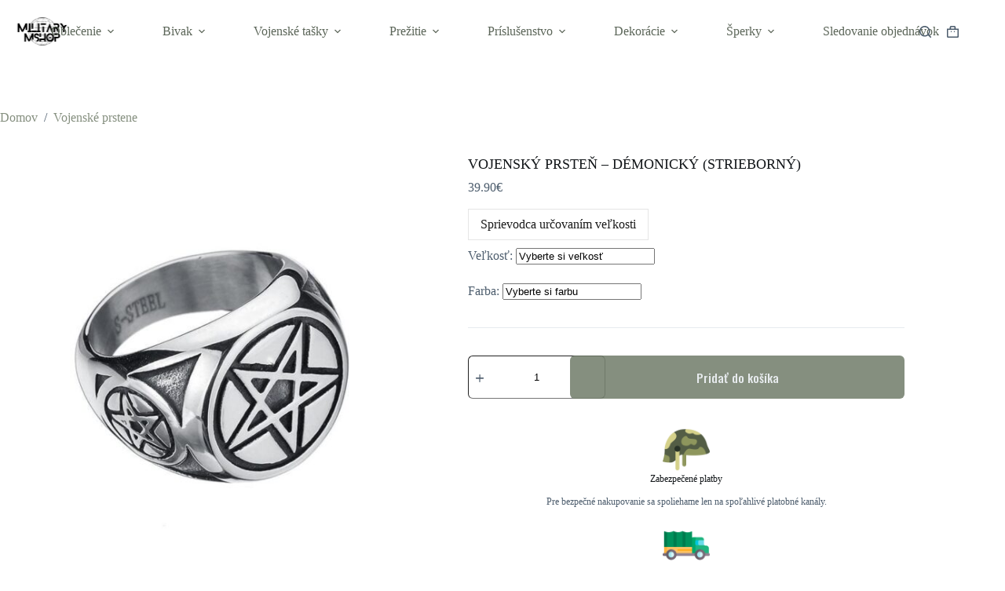

--- FILE ---
content_type: text/html; charset=UTF-8
request_url: https://militarymshop.sk/vojensky-prsten/strieborny-vojensky-prsten-s-demonom-118-2/
body_size: 59321
content:
<!doctype html>
<html lang="sk-SK">
<head><meta charset="UTF-8"><script>if(navigator.userAgent.match(/MSIE|Internet Explorer/i)||navigator.userAgent.match(/Trident\/7\..*?rv:11/i)){var href=document.location.href;if(!href.match(/[?&]nowprocket/)){if(href.indexOf("?")==-1){if(href.indexOf("#")==-1){document.location.href=href+"?nowprocket=1"}else{document.location.href=href.replace("#","?nowprocket=1#")}}else{if(href.indexOf("#")==-1){document.location.href=href+"&nowprocket=1"}else{document.location.href=href.replace("#","&nowprocket=1#")}}}}</script><script>class RocketLazyLoadScripts{constructor(){this.triggerEvents=["keydown","mousedown","mousemove","touchmove","touchstart","touchend","wheel"],this.userEventHandler=this._triggerListener.bind(this),this.touchStartHandler=this._onTouchStart.bind(this),this.touchMoveHandler=this._onTouchMove.bind(this),this.touchEndHandler=this._onTouchEnd.bind(this),this.clickHandler=this._onClick.bind(this),this.interceptedClicks=[],window.addEventListener("pageshow",(e=>{this.persisted=e.persisted})),window.addEventListener("DOMContentLoaded",(()=>{this._preconnect3rdParties()})),this.delayedScripts={normal:[],async:[],defer:[]},this.allJQueries=[]}_addUserInteractionListener(e){document.hidden?e._triggerListener():(this.triggerEvents.forEach((t=>window.addEventListener(t,e.userEventHandler,{passive:!0}))),window.addEventListener("touchstart",e.touchStartHandler,{passive:!0}),window.addEventListener("mousedown",e.touchStartHandler),document.addEventListener("visibilitychange",e.userEventHandler))}_removeUserInteractionListener(){this.triggerEvents.forEach((e=>window.removeEventListener(e,this.userEventHandler,{passive:!0}))),document.removeEventListener("visibilitychange",this.userEventHandler)}_onTouchStart(e){"HTML"!==e.target.tagName&&(window.addEventListener("touchend",this.touchEndHandler),window.addEventListener("mouseup",this.touchEndHandler),window.addEventListener("touchmove",this.touchMoveHandler,{passive:!0}),window.addEventListener("mousemove",this.touchMoveHandler),e.target.addEventListener("click",this.clickHandler),this._renameDOMAttribute(e.target,"onclick","rocket-onclick"))}_onTouchMove(e){window.removeEventListener("touchend",this.touchEndHandler),window.removeEventListener("mouseup",this.touchEndHandler),window.removeEventListener("touchmove",this.touchMoveHandler,{passive:!0}),window.removeEventListener("mousemove",this.touchMoveHandler),e.target.removeEventListener("click",this.clickHandler),this._renameDOMAttribute(e.target,"rocket-onclick","onclick")}_onTouchEnd(e){window.removeEventListener("touchend",this.touchEndHandler),window.removeEventListener("mouseup",this.touchEndHandler),window.removeEventListener("touchmove",this.touchMoveHandler,{passive:!0}),window.removeEventListener("mousemove",this.touchMoveHandler)}_onClick(e){e.target.removeEventListener("click",this.clickHandler),this._renameDOMAttribute(e.target,"rocket-onclick","onclick"),this.interceptedClicks.push(e),e.preventDefault(),e.stopPropagation(),e.stopImmediatePropagation()}_replayClicks(){window.removeEventListener("touchstart",this.touchStartHandler,{passive:!0}),window.removeEventListener("mousedown",this.touchStartHandler),this.interceptedClicks.forEach((e=>{e.target.dispatchEvent(new MouseEvent("click",{view:e.view,bubbles:!0,cancelable:!0}))}))}_renameDOMAttribute(e,t,n){e.hasAttribute&&e.hasAttribute(t)&&(event.target.setAttribute(n,event.target.getAttribute(t)),event.target.removeAttribute(t))}_triggerListener(){this._removeUserInteractionListener(this),"loading"===document.readyState?document.addEventListener("DOMContentLoaded",this._loadEverythingNow.bind(this)):this._loadEverythingNow()}_preconnect3rdParties(){let e=[];document.querySelectorAll("script[type=rocketlazyloadscript]").forEach((t=>{if(t.hasAttribute("src")){const n=new URL(t.src).origin;n!==location.origin&&e.push({src:n,crossOrigin:t.crossOrigin||"module"===t.getAttribute("data-rocket-type")})}})),e=[...new Map(e.map((e=>[JSON.stringify(e),e]))).values()],this._batchInjectResourceHints(e,"preconnect")}async _loadEverythingNow(){this.lastBreath=Date.now(),this._delayEventListeners(),this._delayJQueryReady(this),this._handleDocumentWrite(),this._registerAllDelayedScripts(),this._preloadAllScripts(),await this._loadScriptsFromList(this.delayedScripts.normal),await this._loadScriptsFromList(this.delayedScripts.defer),await this._loadScriptsFromList(this.delayedScripts.async);try{await this._triggerDOMContentLoaded(),await this._triggerWindowLoad()}catch(e){}window.dispatchEvent(new Event("rocket-allScriptsLoaded")),this._replayClicks()}_registerAllDelayedScripts(){document.querySelectorAll("script[type=rocketlazyloadscript]").forEach((e=>{e.hasAttribute("src")?e.hasAttribute("async")&&!1!==e.async?this.delayedScripts.async.push(e):e.hasAttribute("defer")&&!1!==e.defer||"module"===e.getAttribute("data-rocket-type")?this.delayedScripts.defer.push(e):this.delayedScripts.normal.push(e):this.delayedScripts.normal.push(e)}))}async _transformScript(e){return await this._littleBreath(),new Promise((t=>{const n=document.createElement("script");[...e.attributes].forEach((e=>{let t=e.nodeName;"type"!==t&&("data-rocket-type"===t&&(t="type"),n.setAttribute(t,e.nodeValue))})),e.hasAttribute("src")?(n.addEventListener("load",t),n.addEventListener("error",t)):(n.text=e.text,t());try{e.parentNode.replaceChild(n,e)}catch(e){t()}}))}async _loadScriptsFromList(e){const t=e.shift();return t?(await this._transformScript(t),this._loadScriptsFromList(e)):Promise.resolve()}_preloadAllScripts(){this._batchInjectResourceHints([...this.delayedScripts.normal,...this.delayedScripts.defer,...this.delayedScripts.async],"preload")}_batchInjectResourceHints(e,t){var n=document.createDocumentFragment();e.forEach((e=>{if(e.src){const i=document.createElement("link");i.href=e.src,i.rel=t,"preconnect"!==t&&(i.as="script"),e.getAttribute&&"module"===e.getAttribute("data-rocket-type")&&(i.crossOrigin=!0),e.crossOrigin&&(i.crossOrigin=e.crossOrigin),n.appendChild(i)}})),document.head.appendChild(n)}_delayEventListeners(){let e={};function t(t,n){!function(t){function n(n){return e[t].eventsToRewrite.indexOf(n)>=0?"rocket-"+n:n}e[t]||(e[t]={originalFunctions:{add:t.addEventListener,remove:t.removeEventListener},eventsToRewrite:[]},t.addEventListener=function(){arguments[0]=n(arguments[0]),e[t].originalFunctions.add.apply(t,arguments)},t.removeEventListener=function(){arguments[0]=n(arguments[0]),e[t].originalFunctions.remove.apply(t,arguments)})}(t),e[t].eventsToRewrite.push(n)}function n(e,t){let n=e[t];Object.defineProperty(e,t,{get:()=>n||function(){},set(i){e["rocket"+t]=n=i}})}t(document,"DOMContentLoaded"),t(window,"DOMContentLoaded"),t(window,"load"),t(window,"pageshow"),t(document,"readystatechange"),n(document,"onreadystatechange"),n(window,"onload"),n(window,"onpageshow")}_delayJQueryReady(e){let t=window.jQuery;Object.defineProperty(window,"jQuery",{get:()=>t,set(n){if(n&&n.fn&&!e.allJQueries.includes(n)){n.fn.ready=n.fn.init.prototype.ready=function(t){e.domReadyFired?t.bind(document)(n):document.addEventListener("rocket-DOMContentLoaded",(()=>t.bind(document)(n)))};const t=n.fn.on;n.fn.on=n.fn.init.prototype.on=function(){if(this[0]===window){function e(e){return e.split(" ").map((e=>"load"===e||0===e.indexOf("load.")?"rocket-jquery-load":e)).join(" ")}"string"==typeof arguments[0]||arguments[0]instanceof String?arguments[0]=e(arguments[0]):"object"==typeof arguments[0]&&Object.keys(arguments[0]).forEach((t=>{delete Object.assign(arguments[0],{[e(t)]:arguments[0][t]})[t]}))}return t.apply(this,arguments),this},e.allJQueries.push(n)}t=n}})}async _triggerDOMContentLoaded(){this.domReadyFired=!0,await this._littleBreath(),document.dispatchEvent(new Event("rocket-DOMContentLoaded")),await this._littleBreath(),window.dispatchEvent(new Event("rocket-DOMContentLoaded")),await this._littleBreath(),document.dispatchEvent(new Event("rocket-readystatechange")),await this._littleBreath(),document.rocketonreadystatechange&&document.rocketonreadystatechange()}async _triggerWindowLoad(){await this._littleBreath(),window.dispatchEvent(new Event("rocket-load")),await this._littleBreath(),window.rocketonload&&window.rocketonload(),await this._littleBreath(),this.allJQueries.forEach((e=>e(window).trigger("rocket-jquery-load"))),await this._littleBreath();const e=new Event("rocket-pageshow");e.persisted=this.persisted,window.dispatchEvent(e),await this._littleBreath(),window.rocketonpageshow&&window.rocketonpageshow({persisted:this.persisted})}_handleDocumentWrite(){const e=new Map;document.write=document.writeln=function(t){const n=document.currentScript,i=document.createRange(),r=n.parentElement;let o=e.get(n);void 0===o&&(o=n.nextSibling,e.set(n,o));const s=document.createDocumentFragment();i.setStart(s,0),s.appendChild(i.createContextualFragment(t)),r.insertBefore(s,o)}}async _littleBreath(){Date.now()-this.lastBreath>45&&(await this._requestAnimFrame(),this.lastBreath=Date.now())}async _requestAnimFrame(){return document.hidden?new Promise((e=>setTimeout(e))):new Promise((e=>requestAnimationFrame(e)))}static run(){const e=new RocketLazyLoadScripts;e._addUserInteractionListener(e)}}RocketLazyLoadScripts.run();</script>
	
	
	<meta name="viewport" content="width=device-width, initial-scale=1, maximum-scale=5, viewport-fit=cover">
	<link rel="profile" href="https://gmpg.org/xfn/11">

	<meta name='robots' content='index, follow, max-image-preview:large, max-snippet:-1, max-video-preview:-1' />
<script type="rocketlazyloadscript">window._wca = window._wca || [];</script>

	<!-- This site is optimized with the Yoast SEO Premium plugin v19.4 (Yoast SEO v26.8) - https://yoast.com/product/yoast-seo-premium-wordpress/ -->
	<title>VOJENSKÝ PRSTEŇ - DÉMONICKÝ (STRIEBORNÝ) - Military MShop</title>
	<meta name="description" content="ll➤ Objednajte si VOJENSKÝ PRSTEŇ - DÉMONICKÝ (STRIEBORNÝ) bezkonkurenčnej kvality za najlepšiu cenu ✓ Doručenie zdarma ✓" />
	<link rel="canonical" href="https://militarymshop.sk/vojensky-prsten/strieborny-vojensky-prsten-s-demonom-118-2/" />
	<meta property="og:locale" content="sk_SK" />
	<meta property="og:type" content="article" />
	<meta property="og:title" content="VOJENSKÝ PRSTEŇ - DÉMONICKÝ (STRIEBORNÝ)" />
	<meta property="og:description" content="ll➤ Objednajte si VOJENSKÝ PRSTEŇ - DÉMONICKÝ (STRIEBORNÝ) bezkonkurenčnej kvality za najlepšiu cenu ✓ Doručenie zdarma ✓" />
	<meta property="og:url" content="https://militarymshop.sk/vojensky-prsten/strieborny-vojensky-prsten-s-demonom-118-2/" />
	<meta property="og:site_name" content="Military MShop" />
	<meta property="article:modified_time" content="2023-01-04T19:20:51+00:00" />
	<meta property="og:image" content="https://militarymshop.sk/wp-content/uploads/2022/12/bague-militaire-demoniaque-argent-204.jpg" />
	<meta property="og:image:width" content="800" />
	<meta property="og:image:height" content="800" />
	<meta property="og:image:type" content="image/jpeg" />
	<meta name="twitter:card" content="summary_large_image" />
	<script type="application/ld+json" class="yoast-schema-graph">{"@context":"https://schema.org","@graph":[{"@type":"WebPage","@id":"https://militarymshop.sk/vojensky-prsten/strieborny-vojensky-prsten-s-demonom-118-2/","url":"https://militarymshop.sk/vojensky-prsten/strieborny-vojensky-prsten-s-demonom-118-2/","name":"VOJENSKÝ PRSTEŇ - DÉMONICKÝ (STRIEBORNÝ) - Military MShop","isPartOf":{"@id":"https://militarymshop.sk/#website"},"primaryImageOfPage":{"@id":"https://militarymshop.sk/vojensky-prsten/strieborny-vojensky-prsten-s-demonom-118-2/#primaryimage"},"image":{"@id":"https://militarymshop.sk/vojensky-prsten/strieborny-vojensky-prsten-s-demonom-118-2/#primaryimage"},"thumbnailUrl":"https://militarymshop.sk/wp-content/uploads/2022/12/bague-militaire-demoniaque-argent-204.jpg","datePublished":"2022-12-30T20:48:37+00:00","dateModified":"2023-01-04T19:20:51+00:00","description":"ll➤ Objednajte si VOJENSKÝ PRSTEŇ - DÉMONICKÝ (STRIEBORNÝ) bezkonkurenčnej kvality za najlepšiu cenu ✓ Doručenie zdarma ✓","breadcrumb":{"@id":"https://militarymshop.sk/vojensky-prsten/strieborny-vojensky-prsten-s-demonom-118-2/#breadcrumb"},"inLanguage":"sk-SK","potentialAction":[{"@type":"ReadAction","target":["https://militarymshop.sk/vojensky-prsten/strieborny-vojensky-prsten-s-demonom-118-2/"]}]},{"@type":"ImageObject","inLanguage":"sk-SK","@id":"https://militarymshop.sk/vojensky-prsten/strieborny-vojensky-prsten-s-demonom-118-2/#primaryimage","url":"https://militarymshop.sk/wp-content/uploads/2022/12/bague-militaire-demoniaque-argent-204.jpg","contentUrl":"https://militarymshop.sk/wp-content/uploads/2022/12/bague-militaire-demoniaque-argent-204.jpg","width":800,"height":800},{"@type":"BreadcrumbList","@id":"https://militarymshop.sk/vojensky-prsten/strieborny-vojensky-prsten-s-demonom-118-2/#breadcrumb","itemListElement":[{"@type":"ListItem","position":1,"name":"Home","item":"https://militarymshop.sk/"},{"@type":"ListItem","position":2,"name":"Products","item":"https://militarymshop.sk/products/"},{"@type":"ListItem","position":3,"name":"VOJENSKÝ PRSTEŇ &#8211; DÉMONICKÝ (STRIEBORNÝ)"}]},{"@type":"WebSite","@id":"https://militarymshop.sk/#website","url":"https://militarymshop.sk/","name":"Military MShop","description":"","publisher":{"@id":"https://militarymshop.sk/#organization"},"potentialAction":[{"@type":"SearchAction","target":{"@type":"EntryPoint","urlTemplate":"https://militarymshop.sk/?s={search_term_string}"},"query-input":{"@type":"PropertyValueSpecification","valueRequired":true,"valueName":"search_term_string"}}],"inLanguage":"sk-SK"},{"@type":"Organization","@id":"https://militarymshop.sk/#organization","name":"Military MShop","url":"https://militarymshop.sk/","logo":{"@type":"ImageObject","inLanguage":"sk-SK","@id":"https://militarymshop.sk/#/schema/logo/image/","url":"https://militarymshop.sk/wp-content/uploads/2023/09/militarymshop__2_-removebg-preview.png","contentUrl":"https://militarymshop.sk/wp-content/uploads/2023/09/militarymshop__2_-removebg-preview.png","width":866,"height":288,"caption":"Military MShop"},"image":{"@id":"https://militarymshop.sk/#/schema/logo/image/"}}]}</script>
	<!-- / Yoast SEO Premium plugin. -->


<link rel='dns-prefetch' href='//stats.wp.com' />
<link rel='dns-prefetch' href='//www.googletagmanager.com' />
<link rel='dns-prefetch' href='//fonts.googleapis.com' />
<link rel="alternate" type="application/rss+xml" title="RSS kanál: Military MShop &raquo;" href="https://militarymshop.sk/feed/" />
<link rel="alternate" type="application/rss+xml" title="RSS kanál komentárov webu Military MShop &raquo;" href="https://militarymshop.sk/comments/feed/" />
<link rel="alternate" type="application/rss+xml" title="RSS kanál komentárov webu Military MShop &raquo; ku článku VOJENSKÝ PRSTEŇ &#8211; DÉMONICKÝ (STRIEBORNÝ)" href="https://militarymshop.sk/vojensky-prsten/strieborny-vojensky-prsten-s-demonom-118-2/feed/" />
<link rel="alternate" title="oEmbed (JSON)" type="application/json+oembed" href="https://militarymshop.sk/wp-json/oembed/1.0/embed?url=https%3A%2F%2Fmilitarymshop.sk%2Fvojensky-prsten%2Fstrieborny-vojensky-prsten-s-demonom-118-2%2F" />
<link rel="alternate" title="oEmbed (XML)" type="text/xml+oembed" href="https://militarymshop.sk/wp-json/oembed/1.0/embed?url=https%3A%2F%2Fmilitarymshop.sk%2Fvojensky-prsten%2Fstrieborny-vojensky-prsten-s-demonom-118-2%2F&#038;format=xml" />
<style id='wp-img-auto-sizes-contain-inline-css'>
img:is([sizes=auto i],[sizes^="auto," i]){contain-intrinsic-size:3000px 1500px}
/*# sourceURL=wp-img-auto-sizes-contain-inline-css */
</style>
<link data-minify="1" rel='stylesheet' id='blocksy-dynamic-global-css' href='https://militarymshop.sk/wp-content/cache/min/1/wp-content/uploads/blocksy/css/global.css?ver=1768594261' media='all' />
<link rel='stylesheet' id='wp-block-library-css' href='https://militarymshop.sk/wp-includes/css/dist/block-library/style.min.css?ver=6.9' media='all' />
<style id='ce4wp-subscribe-style-inline-css'>
.wp-block-ce4wp-subscribe{max-width:840px;margin:0 auto}.wp-block-ce4wp-subscribe .title{margin-bottom:0}.wp-block-ce4wp-subscribe .subTitle{margin-top:0;font-size:0.8em}.wp-block-ce4wp-subscribe .disclaimer{margin-top:5px;font-size:0.8em}.wp-block-ce4wp-subscribe .disclaimer .disclaimer-label{margin-left:10px}.wp-block-ce4wp-subscribe .inputBlock{width:100%;margin-bottom:10px}.wp-block-ce4wp-subscribe .inputBlock input{width:100%}.wp-block-ce4wp-subscribe .inputBlock label{display:inline-block}.wp-block-ce4wp-subscribe .submit-button{margin-top:25px;display:block}.wp-block-ce4wp-subscribe .required-text{display:inline-block;margin:0;padding:0;margin-left:0.3em}.wp-block-ce4wp-subscribe .onSubmission{height:0;max-width:840px;margin:0 auto}.wp-block-ce4wp-subscribe .firstNameSummary .lastNameSummary{text-transform:capitalize}.wp-block-ce4wp-subscribe .ce4wp-inline-notification{display:flex;flex-direction:row;align-items:center;padding:13px 10px;width:100%;height:40px;border-style:solid;border-color:orange;border-width:1px;border-left-width:4px;border-radius:3px;background:rgba(255,133,15,0.1);flex:none;order:0;flex-grow:1;margin:0px 0px}.wp-block-ce4wp-subscribe .ce4wp-inline-warning-text{font-style:normal;font-weight:normal;font-size:16px;line-height:20px;display:flex;align-items:center;color:#571600;margin-left:9px}.wp-block-ce4wp-subscribe .ce4wp-inline-warning-icon{color:orange}.wp-block-ce4wp-subscribe .ce4wp-inline-warning-arrow{color:#571600;margin-left:auto}.wp-block-ce4wp-subscribe .ce4wp-banner-clickable{cursor:pointer}.ce4wp-link{cursor:pointer}

.no-flex{display:block}.sub-header{margin-bottom:1em}


/*# sourceURL=https://militarymshop.sk/wp-content/plugins/creative-mail-by-constant-contact/assets/js/block/subscribe.css */
</style>
<link rel='stylesheet' id='mediaelement-css' href='https://militarymshop.sk/wp-includes/js/mediaelement/mediaelementplayer-legacy.min.css?ver=4.2.17' media='all' />
<link rel='stylesheet' id='wp-mediaelement-css' href='https://militarymshop.sk/wp-includes/js/mediaelement/wp-mediaelement.min.css?ver=6.9' media='all' />
<style id='jetpack-sharing-buttons-style-inline-css'>
.jetpack-sharing-buttons__services-list{display:flex;flex-direction:row;flex-wrap:wrap;gap:0;list-style-type:none;margin:5px;padding:0}.jetpack-sharing-buttons__services-list.has-small-icon-size{font-size:12px}.jetpack-sharing-buttons__services-list.has-normal-icon-size{font-size:16px}.jetpack-sharing-buttons__services-list.has-large-icon-size{font-size:24px}.jetpack-sharing-buttons__services-list.has-huge-icon-size{font-size:36px}@media print{.jetpack-sharing-buttons__services-list{display:none!important}}.editor-styles-wrapper .wp-block-jetpack-sharing-buttons{gap:0;padding-inline-start:0}ul.jetpack-sharing-buttons__services-list.has-background{padding:1.25em 2.375em}
/*# sourceURL=https://militarymshop.sk/wp-content/plugins/jetpack/_inc/blocks/sharing-buttons/view.css */
</style>
<style id='global-styles-inline-css'>
:root{--wp--preset--aspect-ratio--square: 1;--wp--preset--aspect-ratio--4-3: 4/3;--wp--preset--aspect-ratio--3-4: 3/4;--wp--preset--aspect-ratio--3-2: 3/2;--wp--preset--aspect-ratio--2-3: 2/3;--wp--preset--aspect-ratio--16-9: 16/9;--wp--preset--aspect-ratio--9-16: 9/16;--wp--preset--color--black: #000000;--wp--preset--color--cyan-bluish-gray: #abb8c3;--wp--preset--color--white: #ffffff;--wp--preset--color--pale-pink: #f78da7;--wp--preset--color--vivid-red: #cf2e2e;--wp--preset--color--luminous-vivid-orange: #ff6900;--wp--preset--color--luminous-vivid-amber: #fcb900;--wp--preset--color--light-green-cyan: #7bdcb5;--wp--preset--color--vivid-green-cyan: #00d084;--wp--preset--color--pale-cyan-blue: #8ed1fc;--wp--preset--color--vivid-cyan-blue: #0693e3;--wp--preset--color--vivid-purple: #9b51e0;--wp--preset--color--palette-color-1: var(--theme-palette-color-1, rgba(110, 122, 103, 0.84));--wp--preset--color--palette-color-2: var(--theme-palette-color-2, rgba(91, 101, 88, 0.79));--wp--preset--color--palette-color-3: var(--theme-palette-color-3, #4d5d6d);--wp--preset--color--palette-color-4: var(--theme-palette-color-4, #111518);--wp--preset--color--palette-color-5: var(--theme-palette-color-5, #E7EBEE);--wp--preset--color--palette-color-6: var(--theme-palette-color-6, #F3F5F7);--wp--preset--color--palette-color-7: var(--theme-palette-color-7, #FBFBFC);--wp--preset--color--palette-color-8: var(--theme-palette-color-8, #ffffff);--wp--preset--gradient--vivid-cyan-blue-to-vivid-purple: linear-gradient(135deg,rgb(6,147,227) 0%,rgb(155,81,224) 100%);--wp--preset--gradient--light-green-cyan-to-vivid-green-cyan: linear-gradient(135deg,rgb(122,220,180) 0%,rgb(0,208,130) 100%);--wp--preset--gradient--luminous-vivid-amber-to-luminous-vivid-orange: linear-gradient(135deg,rgb(252,185,0) 0%,rgb(255,105,0) 100%);--wp--preset--gradient--luminous-vivid-orange-to-vivid-red: linear-gradient(135deg,rgb(255,105,0) 0%,rgb(207,46,46) 100%);--wp--preset--gradient--very-light-gray-to-cyan-bluish-gray: linear-gradient(135deg,rgb(238,238,238) 0%,rgb(169,184,195) 100%);--wp--preset--gradient--cool-to-warm-spectrum: linear-gradient(135deg,rgb(74,234,220) 0%,rgb(151,120,209) 20%,rgb(207,42,186) 40%,rgb(238,44,130) 60%,rgb(251,105,98) 80%,rgb(254,248,76) 100%);--wp--preset--gradient--blush-light-purple: linear-gradient(135deg,rgb(255,206,236) 0%,rgb(152,150,240) 100%);--wp--preset--gradient--blush-bordeaux: linear-gradient(135deg,rgb(254,205,165) 0%,rgb(254,45,45) 50%,rgb(107,0,62) 100%);--wp--preset--gradient--luminous-dusk: linear-gradient(135deg,rgb(255,203,112) 0%,rgb(199,81,192) 50%,rgb(65,88,208) 100%);--wp--preset--gradient--pale-ocean: linear-gradient(135deg,rgb(255,245,203) 0%,rgb(182,227,212) 50%,rgb(51,167,181) 100%);--wp--preset--gradient--electric-grass: linear-gradient(135deg,rgb(202,248,128) 0%,rgb(113,206,126) 100%);--wp--preset--gradient--midnight: linear-gradient(135deg,rgb(2,3,129) 0%,rgb(40,116,252) 100%);--wp--preset--gradient--juicy-peach: linear-gradient(to right, #ffecd2 0%, #fcb69f 100%);--wp--preset--gradient--young-passion: linear-gradient(to right, #ff8177 0%, #ff867a 0%, #ff8c7f 21%, #f99185 52%, #cf556c 78%, #b12a5b 100%);--wp--preset--gradient--true-sunset: linear-gradient(to right, #fa709a 0%, #fee140 100%);--wp--preset--gradient--morpheus-den: linear-gradient(to top, #30cfd0 0%, #330867 100%);--wp--preset--gradient--plum-plate: linear-gradient(135deg, #667eea 0%, #764ba2 100%);--wp--preset--gradient--aqua-splash: linear-gradient(15deg, #13547a 0%, #80d0c7 100%);--wp--preset--gradient--love-kiss: linear-gradient(to top, #ff0844 0%, #ffb199 100%);--wp--preset--gradient--new-retrowave: linear-gradient(to top, #3b41c5 0%, #a981bb 49%, #ffc8a9 100%);--wp--preset--gradient--plum-bath: linear-gradient(to top, #cc208e 0%, #6713d2 100%);--wp--preset--gradient--high-flight: linear-gradient(to right, #0acffe 0%, #495aff 100%);--wp--preset--gradient--teen-party: linear-gradient(-225deg, #FF057C 0%, #8D0B93 50%, #321575 100%);--wp--preset--gradient--fabled-sunset: linear-gradient(-225deg, #231557 0%, #44107A 29%, #FF1361 67%, #FFF800 100%);--wp--preset--gradient--arielle-smile: radial-gradient(circle 248px at center, #16d9e3 0%, #30c7ec 47%, #46aef7 100%);--wp--preset--gradient--itmeo-branding: linear-gradient(180deg, #2af598 0%, #009efd 100%);--wp--preset--gradient--deep-blue: linear-gradient(to right, #6a11cb 0%, #2575fc 100%);--wp--preset--gradient--strong-bliss: linear-gradient(to right, #f78ca0 0%, #f9748f 19%, #fd868c 60%, #fe9a8b 100%);--wp--preset--gradient--sweet-period: linear-gradient(to top, #3f51b1 0%, #5a55ae 13%, #7b5fac 25%, #8f6aae 38%, #a86aa4 50%, #cc6b8e 62%, #f18271 75%, #f3a469 87%, #f7c978 100%);--wp--preset--gradient--purple-division: linear-gradient(to top, #7028e4 0%, #e5b2ca 100%);--wp--preset--gradient--cold-evening: linear-gradient(to top, #0c3483 0%, #a2b6df 100%, #6b8cce 100%, #a2b6df 100%);--wp--preset--gradient--mountain-rock: linear-gradient(to right, #868f96 0%, #596164 100%);--wp--preset--gradient--desert-hump: linear-gradient(to top, #c79081 0%, #dfa579 100%);--wp--preset--gradient--ethernal-constance: linear-gradient(to top, #09203f 0%, #537895 100%);--wp--preset--gradient--happy-memories: linear-gradient(-60deg, #ff5858 0%, #f09819 100%);--wp--preset--gradient--grown-early: linear-gradient(to top, #0ba360 0%, #3cba92 100%);--wp--preset--gradient--morning-salad: linear-gradient(-225deg, #B7F8DB 0%, #50A7C2 100%);--wp--preset--gradient--night-call: linear-gradient(-225deg, #AC32E4 0%, #7918F2 48%, #4801FF 100%);--wp--preset--gradient--mind-crawl: linear-gradient(-225deg, #473B7B 0%, #3584A7 51%, #30D2BE 100%);--wp--preset--gradient--angel-care: linear-gradient(-225deg, #FFE29F 0%, #FFA99F 48%, #FF719A 100%);--wp--preset--gradient--juicy-cake: linear-gradient(to top, #e14fad 0%, #f9d423 100%);--wp--preset--gradient--rich-metal: linear-gradient(to right, #d7d2cc 0%, #304352 100%);--wp--preset--gradient--mole-hall: linear-gradient(-20deg, #616161 0%, #9bc5c3 100%);--wp--preset--gradient--cloudy-knoxville: linear-gradient(120deg, #fdfbfb 0%, #ebedee 100%);--wp--preset--gradient--soft-grass: linear-gradient(to top, #c1dfc4 0%, #deecdd 100%);--wp--preset--gradient--saint-petersburg: linear-gradient(135deg, #f5f7fa 0%, #c3cfe2 100%);--wp--preset--gradient--everlasting-sky: linear-gradient(135deg, #fdfcfb 0%, #e2d1c3 100%);--wp--preset--gradient--kind-steel: linear-gradient(-20deg, #e9defa 0%, #fbfcdb 100%);--wp--preset--gradient--over-sun: linear-gradient(60deg, #abecd6 0%, #fbed96 100%);--wp--preset--gradient--premium-white: linear-gradient(to top, #d5d4d0 0%, #d5d4d0 1%, #eeeeec 31%, #efeeec 75%, #e9e9e7 100%);--wp--preset--gradient--clean-mirror: linear-gradient(45deg, #93a5cf 0%, #e4efe9 100%);--wp--preset--gradient--wild-apple: linear-gradient(to top, #d299c2 0%, #fef9d7 100%);--wp--preset--gradient--snow-again: linear-gradient(to top, #e6e9f0 0%, #eef1f5 100%);--wp--preset--gradient--confident-cloud: linear-gradient(to top, #dad4ec 0%, #dad4ec 1%, #f3e7e9 100%);--wp--preset--gradient--glass-water: linear-gradient(to top, #dfe9f3 0%, white 100%);--wp--preset--gradient--perfect-white: linear-gradient(-225deg, #E3FDF5 0%, #FFE6FA 100%);--wp--preset--font-size--small: 13px;--wp--preset--font-size--medium: 20px;--wp--preset--font-size--large: clamp(22px, 1.375rem + ((1vw - 3.2px) * 0.625), 30px);--wp--preset--font-size--x-large: clamp(30px, 1.875rem + ((1vw - 3.2px) * 1.563), 50px);--wp--preset--font-size--xx-large: clamp(45px, 2.813rem + ((1vw - 3.2px) * 2.734), 80px);--wp--preset--spacing--20: 0.44rem;--wp--preset--spacing--30: 0.67rem;--wp--preset--spacing--40: 1rem;--wp--preset--spacing--50: 1.5rem;--wp--preset--spacing--60: 2.25rem;--wp--preset--spacing--70: 3.38rem;--wp--preset--spacing--80: 5.06rem;--wp--preset--shadow--natural: 6px 6px 9px rgba(0, 0, 0, 0.2);--wp--preset--shadow--deep: 12px 12px 50px rgba(0, 0, 0, 0.4);--wp--preset--shadow--sharp: 6px 6px 0px rgba(0, 0, 0, 0.2);--wp--preset--shadow--outlined: 6px 6px 0px -3px rgb(255, 255, 255), 6px 6px rgb(0, 0, 0);--wp--preset--shadow--crisp: 6px 6px 0px rgb(0, 0, 0);}:root { --wp--style--global--content-size: var(--theme-block-max-width);--wp--style--global--wide-size: var(--theme-block-wide-max-width); }:where(body) { margin: 0; }.wp-site-blocks > .alignleft { float: left; margin-right: 2em; }.wp-site-blocks > .alignright { float: right; margin-left: 2em; }.wp-site-blocks > .aligncenter { justify-content: center; margin-left: auto; margin-right: auto; }:where(.wp-site-blocks) > * { margin-block-start: var(--theme-content-spacing); margin-block-end: 0; }:where(.wp-site-blocks) > :first-child { margin-block-start: 0; }:where(.wp-site-blocks) > :last-child { margin-block-end: 0; }:root { --wp--style--block-gap: var(--theme-content-spacing); }:root :where(.is-layout-flow) > :first-child{margin-block-start: 0;}:root :where(.is-layout-flow) > :last-child{margin-block-end: 0;}:root :where(.is-layout-flow) > *{margin-block-start: var(--theme-content-spacing);margin-block-end: 0;}:root :where(.is-layout-constrained) > :first-child{margin-block-start: 0;}:root :where(.is-layout-constrained) > :last-child{margin-block-end: 0;}:root :where(.is-layout-constrained) > *{margin-block-start: var(--theme-content-spacing);margin-block-end: 0;}:root :where(.is-layout-flex){gap: var(--theme-content-spacing);}:root :where(.is-layout-grid){gap: var(--theme-content-spacing);}.is-layout-flow > .alignleft{float: left;margin-inline-start: 0;margin-inline-end: 2em;}.is-layout-flow > .alignright{float: right;margin-inline-start: 2em;margin-inline-end: 0;}.is-layout-flow > .aligncenter{margin-left: auto !important;margin-right: auto !important;}.is-layout-constrained > .alignleft{float: left;margin-inline-start: 0;margin-inline-end: 2em;}.is-layout-constrained > .alignright{float: right;margin-inline-start: 2em;margin-inline-end: 0;}.is-layout-constrained > .aligncenter{margin-left: auto !important;margin-right: auto !important;}.is-layout-constrained > :where(:not(.alignleft):not(.alignright):not(.alignfull)){max-width: var(--wp--style--global--content-size);margin-left: auto !important;margin-right: auto !important;}.is-layout-constrained > .alignwide{max-width: var(--wp--style--global--wide-size);}body .is-layout-flex{display: flex;}.is-layout-flex{flex-wrap: wrap;align-items: center;}.is-layout-flex > :is(*, div){margin: 0;}body .is-layout-grid{display: grid;}.is-layout-grid > :is(*, div){margin: 0;}body{padding-top: 0px;padding-right: 0px;padding-bottom: 0px;padding-left: 0px;}:root :where(.wp-element-button, .wp-block-button__link){font-style: inherit;font-weight: inherit;letter-spacing: inherit;text-transform: inherit;}.has-black-color{color: var(--wp--preset--color--black) !important;}.has-cyan-bluish-gray-color{color: var(--wp--preset--color--cyan-bluish-gray) !important;}.has-white-color{color: var(--wp--preset--color--white) !important;}.has-pale-pink-color{color: var(--wp--preset--color--pale-pink) !important;}.has-vivid-red-color{color: var(--wp--preset--color--vivid-red) !important;}.has-luminous-vivid-orange-color{color: var(--wp--preset--color--luminous-vivid-orange) !important;}.has-luminous-vivid-amber-color{color: var(--wp--preset--color--luminous-vivid-amber) !important;}.has-light-green-cyan-color{color: var(--wp--preset--color--light-green-cyan) !important;}.has-vivid-green-cyan-color{color: var(--wp--preset--color--vivid-green-cyan) !important;}.has-pale-cyan-blue-color{color: var(--wp--preset--color--pale-cyan-blue) !important;}.has-vivid-cyan-blue-color{color: var(--wp--preset--color--vivid-cyan-blue) !important;}.has-vivid-purple-color{color: var(--wp--preset--color--vivid-purple) !important;}.has-palette-color-1-color{color: var(--wp--preset--color--palette-color-1) !important;}.has-palette-color-2-color{color: var(--wp--preset--color--palette-color-2) !important;}.has-palette-color-3-color{color: var(--wp--preset--color--palette-color-3) !important;}.has-palette-color-4-color{color: var(--wp--preset--color--palette-color-4) !important;}.has-palette-color-5-color{color: var(--wp--preset--color--palette-color-5) !important;}.has-palette-color-6-color{color: var(--wp--preset--color--palette-color-6) !important;}.has-palette-color-7-color{color: var(--wp--preset--color--palette-color-7) !important;}.has-palette-color-8-color{color: var(--wp--preset--color--palette-color-8) !important;}.has-black-background-color{background-color: var(--wp--preset--color--black) !important;}.has-cyan-bluish-gray-background-color{background-color: var(--wp--preset--color--cyan-bluish-gray) !important;}.has-white-background-color{background-color: var(--wp--preset--color--white) !important;}.has-pale-pink-background-color{background-color: var(--wp--preset--color--pale-pink) !important;}.has-vivid-red-background-color{background-color: var(--wp--preset--color--vivid-red) !important;}.has-luminous-vivid-orange-background-color{background-color: var(--wp--preset--color--luminous-vivid-orange) !important;}.has-luminous-vivid-amber-background-color{background-color: var(--wp--preset--color--luminous-vivid-amber) !important;}.has-light-green-cyan-background-color{background-color: var(--wp--preset--color--light-green-cyan) !important;}.has-vivid-green-cyan-background-color{background-color: var(--wp--preset--color--vivid-green-cyan) !important;}.has-pale-cyan-blue-background-color{background-color: var(--wp--preset--color--pale-cyan-blue) !important;}.has-vivid-cyan-blue-background-color{background-color: var(--wp--preset--color--vivid-cyan-blue) !important;}.has-vivid-purple-background-color{background-color: var(--wp--preset--color--vivid-purple) !important;}.has-palette-color-1-background-color{background-color: var(--wp--preset--color--palette-color-1) !important;}.has-palette-color-2-background-color{background-color: var(--wp--preset--color--palette-color-2) !important;}.has-palette-color-3-background-color{background-color: var(--wp--preset--color--palette-color-3) !important;}.has-palette-color-4-background-color{background-color: var(--wp--preset--color--palette-color-4) !important;}.has-palette-color-5-background-color{background-color: var(--wp--preset--color--palette-color-5) !important;}.has-palette-color-6-background-color{background-color: var(--wp--preset--color--palette-color-6) !important;}.has-palette-color-7-background-color{background-color: var(--wp--preset--color--palette-color-7) !important;}.has-palette-color-8-background-color{background-color: var(--wp--preset--color--palette-color-8) !important;}.has-black-border-color{border-color: var(--wp--preset--color--black) !important;}.has-cyan-bluish-gray-border-color{border-color: var(--wp--preset--color--cyan-bluish-gray) !important;}.has-white-border-color{border-color: var(--wp--preset--color--white) !important;}.has-pale-pink-border-color{border-color: var(--wp--preset--color--pale-pink) !important;}.has-vivid-red-border-color{border-color: var(--wp--preset--color--vivid-red) !important;}.has-luminous-vivid-orange-border-color{border-color: var(--wp--preset--color--luminous-vivid-orange) !important;}.has-luminous-vivid-amber-border-color{border-color: var(--wp--preset--color--luminous-vivid-amber) !important;}.has-light-green-cyan-border-color{border-color: var(--wp--preset--color--light-green-cyan) !important;}.has-vivid-green-cyan-border-color{border-color: var(--wp--preset--color--vivid-green-cyan) !important;}.has-pale-cyan-blue-border-color{border-color: var(--wp--preset--color--pale-cyan-blue) !important;}.has-vivid-cyan-blue-border-color{border-color: var(--wp--preset--color--vivid-cyan-blue) !important;}.has-vivid-purple-border-color{border-color: var(--wp--preset--color--vivid-purple) !important;}.has-palette-color-1-border-color{border-color: var(--wp--preset--color--palette-color-1) !important;}.has-palette-color-2-border-color{border-color: var(--wp--preset--color--palette-color-2) !important;}.has-palette-color-3-border-color{border-color: var(--wp--preset--color--palette-color-3) !important;}.has-palette-color-4-border-color{border-color: var(--wp--preset--color--palette-color-4) !important;}.has-palette-color-5-border-color{border-color: var(--wp--preset--color--palette-color-5) !important;}.has-palette-color-6-border-color{border-color: var(--wp--preset--color--palette-color-6) !important;}.has-palette-color-7-border-color{border-color: var(--wp--preset--color--palette-color-7) !important;}.has-palette-color-8-border-color{border-color: var(--wp--preset--color--palette-color-8) !important;}.has-vivid-cyan-blue-to-vivid-purple-gradient-background{background: var(--wp--preset--gradient--vivid-cyan-blue-to-vivid-purple) !important;}.has-light-green-cyan-to-vivid-green-cyan-gradient-background{background: var(--wp--preset--gradient--light-green-cyan-to-vivid-green-cyan) !important;}.has-luminous-vivid-amber-to-luminous-vivid-orange-gradient-background{background: var(--wp--preset--gradient--luminous-vivid-amber-to-luminous-vivid-orange) !important;}.has-luminous-vivid-orange-to-vivid-red-gradient-background{background: var(--wp--preset--gradient--luminous-vivid-orange-to-vivid-red) !important;}.has-very-light-gray-to-cyan-bluish-gray-gradient-background{background: var(--wp--preset--gradient--very-light-gray-to-cyan-bluish-gray) !important;}.has-cool-to-warm-spectrum-gradient-background{background: var(--wp--preset--gradient--cool-to-warm-spectrum) !important;}.has-blush-light-purple-gradient-background{background: var(--wp--preset--gradient--blush-light-purple) !important;}.has-blush-bordeaux-gradient-background{background: var(--wp--preset--gradient--blush-bordeaux) !important;}.has-luminous-dusk-gradient-background{background: var(--wp--preset--gradient--luminous-dusk) !important;}.has-pale-ocean-gradient-background{background: var(--wp--preset--gradient--pale-ocean) !important;}.has-electric-grass-gradient-background{background: var(--wp--preset--gradient--electric-grass) !important;}.has-midnight-gradient-background{background: var(--wp--preset--gradient--midnight) !important;}.has-juicy-peach-gradient-background{background: var(--wp--preset--gradient--juicy-peach) !important;}.has-young-passion-gradient-background{background: var(--wp--preset--gradient--young-passion) !important;}.has-true-sunset-gradient-background{background: var(--wp--preset--gradient--true-sunset) !important;}.has-morpheus-den-gradient-background{background: var(--wp--preset--gradient--morpheus-den) !important;}.has-plum-plate-gradient-background{background: var(--wp--preset--gradient--plum-plate) !important;}.has-aqua-splash-gradient-background{background: var(--wp--preset--gradient--aqua-splash) !important;}.has-love-kiss-gradient-background{background: var(--wp--preset--gradient--love-kiss) !important;}.has-new-retrowave-gradient-background{background: var(--wp--preset--gradient--new-retrowave) !important;}.has-plum-bath-gradient-background{background: var(--wp--preset--gradient--plum-bath) !important;}.has-high-flight-gradient-background{background: var(--wp--preset--gradient--high-flight) !important;}.has-teen-party-gradient-background{background: var(--wp--preset--gradient--teen-party) !important;}.has-fabled-sunset-gradient-background{background: var(--wp--preset--gradient--fabled-sunset) !important;}.has-arielle-smile-gradient-background{background: var(--wp--preset--gradient--arielle-smile) !important;}.has-itmeo-branding-gradient-background{background: var(--wp--preset--gradient--itmeo-branding) !important;}.has-deep-blue-gradient-background{background: var(--wp--preset--gradient--deep-blue) !important;}.has-strong-bliss-gradient-background{background: var(--wp--preset--gradient--strong-bliss) !important;}.has-sweet-period-gradient-background{background: var(--wp--preset--gradient--sweet-period) !important;}.has-purple-division-gradient-background{background: var(--wp--preset--gradient--purple-division) !important;}.has-cold-evening-gradient-background{background: var(--wp--preset--gradient--cold-evening) !important;}.has-mountain-rock-gradient-background{background: var(--wp--preset--gradient--mountain-rock) !important;}.has-desert-hump-gradient-background{background: var(--wp--preset--gradient--desert-hump) !important;}.has-ethernal-constance-gradient-background{background: var(--wp--preset--gradient--ethernal-constance) !important;}.has-happy-memories-gradient-background{background: var(--wp--preset--gradient--happy-memories) !important;}.has-grown-early-gradient-background{background: var(--wp--preset--gradient--grown-early) !important;}.has-morning-salad-gradient-background{background: var(--wp--preset--gradient--morning-salad) !important;}.has-night-call-gradient-background{background: var(--wp--preset--gradient--night-call) !important;}.has-mind-crawl-gradient-background{background: var(--wp--preset--gradient--mind-crawl) !important;}.has-angel-care-gradient-background{background: var(--wp--preset--gradient--angel-care) !important;}.has-juicy-cake-gradient-background{background: var(--wp--preset--gradient--juicy-cake) !important;}.has-rich-metal-gradient-background{background: var(--wp--preset--gradient--rich-metal) !important;}.has-mole-hall-gradient-background{background: var(--wp--preset--gradient--mole-hall) !important;}.has-cloudy-knoxville-gradient-background{background: var(--wp--preset--gradient--cloudy-knoxville) !important;}.has-soft-grass-gradient-background{background: var(--wp--preset--gradient--soft-grass) !important;}.has-saint-petersburg-gradient-background{background: var(--wp--preset--gradient--saint-petersburg) !important;}.has-everlasting-sky-gradient-background{background: var(--wp--preset--gradient--everlasting-sky) !important;}.has-kind-steel-gradient-background{background: var(--wp--preset--gradient--kind-steel) !important;}.has-over-sun-gradient-background{background: var(--wp--preset--gradient--over-sun) !important;}.has-premium-white-gradient-background{background: var(--wp--preset--gradient--premium-white) !important;}.has-clean-mirror-gradient-background{background: var(--wp--preset--gradient--clean-mirror) !important;}.has-wild-apple-gradient-background{background: var(--wp--preset--gradient--wild-apple) !important;}.has-snow-again-gradient-background{background: var(--wp--preset--gradient--snow-again) !important;}.has-confident-cloud-gradient-background{background: var(--wp--preset--gradient--confident-cloud) !important;}.has-glass-water-gradient-background{background: var(--wp--preset--gradient--glass-water) !important;}.has-perfect-white-gradient-background{background: var(--wp--preset--gradient--perfect-white) !important;}.has-small-font-size{font-size: var(--wp--preset--font-size--small) !important;}.has-medium-font-size{font-size: var(--wp--preset--font-size--medium) !important;}.has-large-font-size{font-size: var(--wp--preset--font-size--large) !important;}.has-x-large-font-size{font-size: var(--wp--preset--font-size--x-large) !important;}.has-xx-large-font-size{font-size: var(--wp--preset--font-size--xx-large) !important;}
:root :where(.wp-block-pullquote){font-size: clamp(0.984em, 0.984rem + ((1vw - 0.2em) * 0.645), 1.5em);line-height: 1.6;}
/*# sourceURL=global-styles-inline-css */
</style>
<link data-minify="1" rel='stylesheet' id='ct.sizeguide.css-css' href='https://militarymshop.sk/wp-content/cache/min/1/wp-content/plugins/ct-size-guide/assets/css/ct.sizeguide.css?ver=1768594261' media='all' />
<link data-minify="1" rel='stylesheet' id='ct.sizeguide.style.css-css' href='https://militarymshop.sk/wp-content/cache/min/1/wp-content/plugins/ct-size-guide/assets/css/ct.sizeguide.style1.css?ver=1768594261' media='all' />
<link data-minify="1" rel='stylesheet' id='magnific.popup.css-css' href='https://militarymshop.sk/wp-content/cache/min/1/wp-content/plugins/ct-size-guide/assets/css/magnific.popup.css?ver=1768594261' media='all' />
<link data-minify="1" rel='stylesheet' id='ct.sizeguide.icon.css-css' href='https://militarymshop.sk/wp-content/cache/min/1/wp-content/plugins/ct-size-guide/assets/css/ct.sizeguide.icon.css?ver=1768594261' media='all' />
<link data-minify="1" rel='stylesheet' id='ct.sizeguide.fontawesome.css-css' href='https://militarymshop.sk/wp-content/cache/min/1/wp-content/plugins/ct-size-guide/assets/css/font-awesome.min.css?ver=1768594261' media='all' />
<link data-minify="1" rel='stylesheet' id='ct.sizeguide.fontawesome.iconfield.css-css' href='https://militarymshop.sk/wp-content/cache/min/1/wp-content/plugins/ct-size-guide/assets/css/fa-icon-field.css?ver=1768594261' media='all' />
<link data-minify="1" rel='stylesheet' id='dashicons-css' href='https://militarymshop.sk/wp-content/cache/min/1/wp-includes/css/dashicons.min.css?ver=1768594261' media='all' />
<link rel='stylesheet' id='post-views-counter-frontend-css' href='https://militarymshop.sk/wp-content/plugins/post-views-counter/css/frontend.min.css?ver=1.5.1' media='all' />
<style id='woocommerce-inline-inline-css'>
.woocommerce form .form-row .required { visibility: visible; }
/*# sourceURL=woocommerce-inline-inline-css */
</style>
<link data-minify="1" rel='stylesheet' id='wpcsb-frontend-css' href='https://militarymshop.sk/wp-content/cache/min/1/wp-content/plugins/wpc-sticky-add-to-cart/assets/css/frontend.css?ver=1768594261' media='all' />
<link data-minify="1" rel='stylesheet' id='parent-style-css' href='https://militarymshop.sk/wp-content/cache/min/1/wp-content/themes/blocksy/style.css?ver=1768594261' media='all' />
<link data-minify="1" rel='stylesheet' id='ct-main-styles-css' href='https://militarymshop.sk/wp-content/cache/min/1/wp-content/themes/blocksy/static/bundle/main.min.css?ver=1768594262' media='all' />
<link data-minify="1" rel='stylesheet' id='ct-woocommerce-styles-css' href='https://militarymshop.sk/wp-content/cache/min/1/wp-content/themes/blocksy/static/bundle/woocommerce.min.css?ver=1768594262' media='all' />
<link rel='stylesheet' id='blocksy-fonts-font-source-google-css' href='https://fonts.googleapis.com/css2?family=Oswald:wght@400;500;600;700&#038;display=swap' media='all' />
<link rel='stylesheet' id='ct-page-title-styles-css' href='https://militarymshop.sk/wp-content/themes/blocksy/static/bundle/page-title.min.css?ver=2.1.25' media='all' />
<link rel='stylesheet' id='ct-stackable-styles-css' href='https://militarymshop.sk/wp-content/themes/blocksy/static/bundle/stackable.min.css?ver=2.1.25' media='all' />
<link rel='stylesheet' id='ct-wpforms-styles-css' href='https://militarymshop.sk/wp-content/themes/blocksy/static/bundle/wpforms.min.css?ver=2.1.25' media='all' />
<link rel='stylesheet' id='ct-flexy-styles-css' href='https://militarymshop.sk/wp-content/themes/blocksy/static/bundle/flexy.min.css?ver=2.1.25' media='all' />
<link data-minify="1" rel='stylesheet' id='wc_stripe_express_checkout_style-css' href='https://militarymshop.sk/wp-content/cache/min/1/wp-content/plugins/woocommerce-gateway-stripe/build/express-checkout.css?ver=1768594262' media='all' />
<script src="https://militarymshop.sk/wp-includes/js/jquery/jquery.min.js?ver=3.7.1" id="jquery-core-js"></script>
<script type="rocketlazyloadscript" src="https://militarymshop.sk/wp-includes/js/jquery/jquery-migrate.min.js?ver=3.4.1" id="jquery-migrate-js"></script>
<script type="rocketlazyloadscript" data-minify="1" src="https://militarymshop.sk/wp-content/cache/min/1/wp-content/plugins/ct-size-guide/assets/js/magnific.popup.js?ver=1768594262" id="magnific.popup.js-js"></script>
<script type="rocketlazyloadscript" data-minify="1" src="https://militarymshop.sk/wp-content/cache/min/1/wp-content/plugins/ct-size-guide/assets/js/ct.sg.front.js?ver=1768594262" id="ct.sg.front.js-js"></script>
<script type="rocketlazyloadscript" src="https://militarymshop.sk/wp-content/plugins/woocommerce/assets/js/jquery-blockui/jquery.blockUI.min.js?ver=2.7.0-wc.10.4.3" id="wc-jquery-blockui-js" defer data-wp-strategy="defer"></script>
<script id="wc-add-to-cart-js-extra">
var wc_add_to_cart_params = {"ajax_url":"/wp-admin/admin-ajax.php","wc_ajax_url":"/?wc-ajax=%%endpoint%%","i18n_view_cart":"Zobrazi\u0165 ko\u0161\u00edk","cart_url":"https://militarymshop.sk/cart/","is_cart":"","cart_redirect_after_add":"no"};
//# sourceURL=wc-add-to-cart-js-extra
</script>
<script type="rocketlazyloadscript" src="https://militarymshop.sk/wp-content/plugins/woocommerce/assets/js/frontend/add-to-cart.min.js?ver=10.4.3" id="wc-add-to-cart-js" defer data-wp-strategy="defer"></script>
<script id="wc-single-product-js-extra">
var wc_single_product_params = {"i18n_required_rating_text":"Pros\u00edm ohodno\u0165te","i18n_rating_options":["1 z 5 hviezdi\u010diek","2 z 5 hviezdi\u010diek","3 z 5 hviezdi\u010diek","4 z 5 hviezdi\u010diek","5 z 5 hviezdi\u010diek"],"i18n_product_gallery_trigger_text":"Zobrazi\u0165 gal\u00e9riu obr\u00e1zkov na celej obrazovke","review_rating_required":"yes","flexslider":{"rtl":false,"animation":"slide","smoothHeight":true,"directionNav":false,"controlNav":"thumbnails","slideshow":false,"animationSpeed":500,"animationLoop":false,"allowOneSlide":false},"zoom_enabled":"","zoom_options":[],"photoswipe_enabled":"","photoswipe_options":{"shareEl":false,"closeOnScroll":false,"history":false,"hideAnimationDuration":0,"showAnimationDuration":0},"flexslider_enabled":""};
//# sourceURL=wc-single-product-js-extra
</script>
<script src="https://militarymshop.sk/wp-content/plugins/woocommerce/assets/js/frontend/single-product.min.js?ver=10.4.3" id="wc-single-product-js" defer data-wp-strategy="defer"></script>
<script type="rocketlazyloadscript" src="https://militarymshop.sk/wp-content/plugins/woocommerce/assets/js/js-cookie/js.cookie.min.js?ver=2.1.4-wc.10.4.3" id="wc-js-cookie-js" defer data-wp-strategy="defer"></script>
<script id="woocommerce-js-extra">
var woocommerce_params = {"ajax_url":"/wp-admin/admin-ajax.php","wc_ajax_url":"/?wc-ajax=%%endpoint%%","i18n_password_show":"Zobrazi\u0165 heslo","i18n_password_hide":"Skry\u0165 heslo"};
//# sourceURL=woocommerce-js-extra
</script>
<script type="rocketlazyloadscript" src="https://militarymshop.sk/wp-content/plugins/woocommerce/assets/js/frontend/woocommerce.min.js?ver=10.4.3" id="woocommerce-js" defer data-wp-strategy="defer"></script>
<script id="WCPAY_ASSETS-js-extra">
var wcpayAssets = {"url":"https://militarymshop.sk/wp-content/plugins/woocommerce-payments/dist/"};
//# sourceURL=WCPAY_ASSETS-js-extra
</script>
<script id="wc-cart-fragments-js-extra">
var wc_cart_fragments_params = {"ajax_url":"/wp-admin/admin-ajax.php","wc_ajax_url":"/?wc-ajax=%%endpoint%%","cart_hash_key":"wc_cart_hash_7dacdb82629713fbede778c44c240764","fragment_name":"wc_fragments_7dacdb82629713fbede778c44c240764","request_timeout":"5000"};
//# sourceURL=wc-cart-fragments-js-extra
</script>
<script type="rocketlazyloadscript" src="https://militarymshop.sk/wp-content/plugins/woocommerce/assets/js/frontend/cart-fragments.min.js?ver=10.4.3" id="wc-cart-fragments-js" defer data-wp-strategy="defer"></script>
<script src="https://stats.wp.com/s-202604.js" id="woocommerce-analytics-js" defer data-wp-strategy="defer"></script>

<!-- Google tag (gtag.js) snippet added by Site Kit -->
<!-- Google Analytics snippet added by Site Kit -->
<script type="rocketlazyloadscript" src="https://www.googletagmanager.com/gtag/js?id=G-0ZM0FGVQMQ" id="google_gtagjs-js" async></script>
<script type="rocketlazyloadscript" id="google_gtagjs-js-after">
window.dataLayer = window.dataLayer || [];function gtag(){dataLayer.push(arguments);}
gtag("set","linker",{"domains":["militarymshop.sk"]});
gtag("js", new Date());
gtag("set", "developer_id.dZTNiMT", true);
gtag("config", "G-0ZM0FGVQMQ");
//# sourceURL=google_gtagjs-js-after
</script>
<link rel="https://api.w.org/" href="https://militarymshop.sk/wp-json/" /><link rel="alternate" title="JSON" type="application/json" href="https://militarymshop.sk/wp-json/wp/v2/product/34617" /><link rel="EditURI" type="application/rsd+xml" title="RSD" href="https://militarymshop.sk/xmlrpc.php?rsd" />
<meta name="generator" content="WordPress 6.9" />
<meta name="generator" content="WooCommerce 10.4.3" />
<link rel='shortlink' href='https://militarymshop.sk/?p=34617' />
<meta name="generator" content="Site Kit by Google 1.170.0" /><style id="mystickymenu" type="text/css">#mysticky-nav { width:100%; position: static; height: auto !important; }#mysticky-nav.wrapfixed { position:fixed; left: 0px; margin-top:0px;  z-index: 99990; -webkit-transition: 0.3s; -moz-transition: 0.3s; -o-transition: 0.3s; transition: 0.3s; -ms-filter:"progid:DXImageTransform.Microsoft.Alpha(Opacity=90)"; filter: alpha(opacity=90); opacity:0.9; background-color: #f7f5e7;}#mysticky-nav.wrapfixed .myfixed{ background-color: #f7f5e7; position: relative;top: auto;left: auto;right: auto;}#mysticky-nav .myfixed { margin:0 auto; float:none; border:0px; background:none; max-width:100%; }</style>			<style type="text/css">
																															</style>
				<style>img#wpstats{display:none}</style>
		<noscript><link rel='stylesheet' href='https://militarymshop.sk/wp-content/themes/blocksy/static/bundle/no-scripts.min.css' type='text/css'></noscript>
	<noscript><style>.woocommerce-product-gallery{ opacity: 1 !important; }</style></noscript>
	<link rel="icon" href="https://militarymshop.sk/wp-content/uploads/2022/12/cropped-logo-militar-32x32.png" sizes="32x32" />
<link rel="icon" href="https://militarymshop.sk/wp-content/uploads/2022/12/cropped-logo-militar-192x192.png" sizes="192x192" />
<link rel="apple-touch-icon" href="https://militarymshop.sk/wp-content/uploads/2022/12/cropped-logo-militar-180x180.png" />
<meta name="msapplication-TileImage" content="https://militarymshop.sk/wp-content/uploads/2022/12/cropped-logo-militar-270x270.png" />
		<style id="wp-custom-css">
			
.ct-frosted-glass {
    backdrop-filter: blur(40px) brightness(200%);
    -webkit-backdrop-filter: blur(40px) brightness(200%);
}

.ct-subscribe-form {
    --form-field-height: 60px;
    --form-field-padding: 0 25px;
    --form-field-initial-background: #000;
    --form-field-focus-background: rgba(0, 0, 0, 0.4);
    --form-field-border-width: 0;
    --color: #fff;

    --buttonMinHeight: 60px;
    --theme-button-background-initial-color: var(--theme-palette-color-1);
    --buttonTextInitialColor: #fff;
}

/* responsive map */
@media only screen and (max-width: 1024px) {
    .ct-map { height: 400px; }
}

.woocommerce ul.products li.product {
    margin-right: 10px;
    border-radius: 5px;
    overflow: hidden;
}

.woocommerce ul.products {
    gap: 10px;
}

.woocommerce ul.products li.product .woocommerce-loop-product__title {
    font-size: 12px;
}

.single-product .product_title {
    font-size: 18px;
}

.woocommerce ul.products li.product .price { 
    font-size: 13px !important; 
}

.woocommerce-page .page-title { 
    font-size: 20px !important; 
}

/* === Layout général du footer === */
.footer-cols {
    display: flex;
    flex-wrap: wrap;
    gap: 40px;
    margin: 40px 0 20px;
}

.footer-col {
    flex: 1 1 220px;
    font-size: 0.95rem;
    line-height: 1.7;
    color: var(--theme-text-color, #f5f5f5);
}

.footer-col > p:first-child {
    font-size: 0.95rem;
    letter-spacing: 0.08em;
    text-transform: uppercase;
    margin-bottom: 20px;
}

.footer-col p {
    margin: 0 0 10px;
}

.footer-col ul {
    margin: 0 0 15px;
    padding-left: 0;
    list-style: none;
}

.footer-col ul li {
    margin-bottom: 6px;
}

.footer-col a {
    text-decoration: none;
    color: var(--theme-link-initial-color, #ffffff);
}

.footer-col a:hover {
    color: var(--theme-palette-color-1, #ffce00);
    text-decoration: underline;
}

@media (min-width: 992px) {
    .footer-col:not(:first-child) {
        border-left: 1px solid rgba(255, 255, 255, 0.08);
        padding-left: 30px;
    }
}

.footer-col img {
    vertical-align: middle;
}

.footer-col p img {
    max-width: 100%;
    height: auto;
}

@media (max-width: 991px) {
    .footer-cols {
        gap: 30px 20px;
    }

    .footer-col {
        flex: 1 1 calc(50% - 20px);
        border-left: none;
        padding-left: 0;
    }

    .footer-col:not(:first-child) {
        border-top: 1px solid rgba(255, 255, 255, 0.08);
        padding-top: 20px;
    }
}

@media (max-width: 600px) {
    .footer-col {
        flex: 1 1 100%;
    }

    .footer-col:not(:first-child) {
        margin-top: 10px;
    }
}
		</style>
		<noscript><style id="rocket-lazyload-nojs-css">.rll-youtube-player, [data-lazy-src]{display:none !important;}</style></noscript>	</head>


<body class="wp-singular product-template-default single single-product postid-34617 wp-custom-logo wp-embed-responsive wp-theme-blocksy wp-child-theme-blocksy-child theme-blocksy stk--is-blocksy-theme woocommerce woocommerce-page woocommerce-no-js" data-link="type-2" data-prefix="product" data-header="type-1:sticky" data-footer="type-1" itemscope="itemscope" itemtype="https://schema.org/WebPage">

<a class="skip-link screen-reader-text" href="#main">Skip to content</a><div class="ct-drawer-canvas" data-location="start">
		<div id="search-modal" class="ct-panel" data-behaviour="modal" role="dialog" aria-label="Search modal" inert>
			<div class="ct-panel-actions">
				<button class="ct-toggle-close" data-type="type-1" aria-label="Close search modal">
					<svg class="ct-icon" width="12" height="12" viewBox="0 0 15 15"><path d="M1 15a1 1 0 01-.71-.29 1 1 0 010-1.41l5.8-5.8-5.8-5.8A1 1 0 011.7.29l5.8 5.8 5.8-5.8a1 1 0 011.41 1.41l-5.8 5.8 5.8 5.8a1 1 0 01-1.41 1.41l-5.8-5.8-5.8 5.8A1 1 0 011 15z"/></svg>				</button>
			</div>

			<div class="ct-panel-content">
				

<form role="search" method="get" class="ct-search-form"  action="https://militarymshop.sk/" aria-haspopup="listbox" data-live-results="thumbs">

	<input
		type="search" class="modal-field"		placeholder="Ricerca"
		value=""
		name="s"
		autocomplete="off"
		title="Search for..."
		aria-label="Search for..."
			>

	<div class="ct-search-form-controls">
		
		<button type="submit" class="wp-element-button" data-button="icon" aria-label="Search button">
			<svg class="ct-icon ct-search-button-content" aria-hidden="true" width="15" height="15" viewBox="0 0 15 15"><path d="M14.8,13.7L12,11c0.9-1.2,1.5-2.6,1.5-4.2c0-3.7-3-6.8-6.8-6.8S0,3,0,6.8s3,6.8,6.8,6.8c1.6,0,3.1-0.6,4.2-1.5l2.8,2.8c0.1,0.1,0.3,0.2,0.5,0.2s0.4-0.1,0.5-0.2C15.1,14.5,15.1,14,14.8,13.7z M1.5,6.8c0-2.9,2.4-5.2,5.2-5.2S12,3.9,12,6.8S9.6,12,6.8,12S1.5,9.6,1.5,6.8z"/></svg>
			<span class="ct-ajax-loader">
				<svg viewBox="0 0 24 24">
					<circle cx="12" cy="12" r="10" opacity="0.2" fill="none" stroke="currentColor" stroke-miterlimit="10" stroke-width="2"/>

					<path d="m12,2c5.52,0,10,4.48,10,10" fill="none" stroke="currentColor" stroke-linecap="round" stroke-miterlimit="10" stroke-width="2">
						<animateTransform
							attributeName="transform"
							attributeType="XML"
							type="rotate"
							dur="0.6s"
							from="0 12 12"
							to="360 12 12"
							repeatCount="indefinite"
						/>
					</path>
				</svg>
			</span>
		</button>

		
					<input type="hidden" name="ct_post_type" value="post:page:product">
		
		

			</div>

			<div class="screen-reader-text" aria-live="polite" role="status">
			No results		</div>
	
</form>


			</div>
		</div>

		<div id="offcanvas" class="ct-panel ct-header" data-behaviour="right-side" role="dialog" aria-label="Offcanvas modal" inert=""><div class="ct-panel-inner">
		<div class="ct-panel-actions">
			
			<button class="ct-toggle-close" data-type="type-1" aria-label="Close drawer">
				<svg class="ct-icon" width="12" height="12" viewBox="0 0 15 15"><path d="M1 15a1 1 0 01-.71-.29 1 1 0 010-1.41l5.8-5.8-5.8-5.8A1 1 0 011.7.29l5.8 5.8 5.8-5.8a1 1 0 011.41 1.41l-5.8 5.8 5.8 5.8a1 1 0 01-1.41 1.41l-5.8-5.8-5.8 5.8A1 1 0 011 15z"/></svg>
			</button>
		</div>
		<div class="ct-panel-content" data-device="desktop"><div class="ct-panel-content-inner"></div></div><div class="ct-panel-content" data-device="mobile"><div class="ct-panel-content-inner">
<a href="https://militarymshop.sk/" class="site-logo-container" data-id="offcanvas-logo" rel="home" itemprop="url">
				</a>


<nav
	class="mobile-menu menu-container has-submenu"
	data-id="mobile-menu" data-interaction="click" data-toggle-type="type-1" data-submenu-dots="yes"	aria-label="Main Menu">

	<ul id="menu-main-menu-1" class=""><li class="menu-item menu-item-type-custom menu-item-object-custom menu-item-has-children menu-item-2977"><span class="ct-sub-menu-parent"><a href="https://militarymshop.sk/vojenske-oblecenie/" class="ct-menu-link">Oblečenie</a><button class="ct-toggle-dropdown-mobile" aria-label="Expand dropdown menu" aria-haspopup="true" aria-expanded="false"><svg class="ct-icon toggle-icon-1" width="15" height="15" viewBox="0 0 15 15" aria-hidden="true"><path d="M3.9,5.1l3.6,3.6l3.6-3.6l1.4,0.7l-5,5l-5-5L3.9,5.1z"/></svg></button></span>
<ul class="sub-menu">
	<li class="menu-item menu-item-type-custom menu-item-object-custom menu-item-2985"><a href="https://militarymshop.sk/vojenske-tricka/" class="ct-menu-link">Vojenské tričká</a></li>
	<li class="menu-item menu-item-type-custom menu-item-object-custom menu-item-2986"><a href="https://militarymshop.sk/vojenske-parky/" class="ct-menu-link">Vojenské bundy</a></li>
	<li class="menu-item menu-item-type-custom menu-item-object-custom menu-item-has-children menu-item-2988"><span class="ct-sub-menu-parent"><a href="https://militarymshop.sk/vojenska-uniforma/" class="ct-menu-link">Vojenská mreža</a><button class="ct-toggle-dropdown-mobile" aria-label="Expand dropdown menu" aria-haspopup="true" aria-expanded="false"><svg class="ct-icon toggle-icon-1" width="15" height="15" viewBox="0 0 15 15" aria-hidden="true"><path d="M3.9,5.1l3.6,3.6l3.6-3.6l1.4,0.7l-5,5l-5-5L3.9,5.1z"/></svg></button></span>
	<ul class="sub-menu">
		<li class="menu-item menu-item-type-custom menu-item-object-custom menu-item-20038"><a href="https://militarymshop.sk/sietovane-nohavice/" class="ct-menu-link">Mriežkované nohavice</a></li>
		<li class="menu-item menu-item-type-custom menu-item-object-custom menu-item-20041"><a href="https://militarymshop.sk/panske-nohavice/" class="ct-menu-link">Pánske sieťované nohavice</a></li>
		<li class="menu-item menu-item-type-custom menu-item-object-custom menu-item-20043"><a href="https://militarymshop.sk/damske-nohavice-treilli/" class="ct-menu-link">Dámske nohavice s mriežkou</a></li>
	</ul>
</li>
	<li class="menu-item menu-item-type-custom menu-item-object-custom menu-item-has-children menu-item-2990"><span class="ct-sub-menu-parent"><a href="https://militarymshop.sk/vojenske-bundy/" class="ct-menu-link">Vojenské bundy</a><button class="ct-toggle-dropdown-mobile" aria-label="Expand dropdown menu" aria-haspopup="true" aria-expanded="false"><svg class="ct-icon toggle-icon-1" width="15" height="15" viewBox="0 0 15 15" aria-hidden="true"><path d="M3.9,5.1l3.6,3.6l3.6-3.6l1.4,0.7l-5,5l-5-5L3.9,5.1z"/></svg></button></span>
	<ul class="sub-menu">
		<li class="menu-item menu-item-type-custom menu-item-object-custom menu-item-20045"><a href="https://militarymshop.sk/panska-vojenska-bunda/" class="ct-menu-link">Pánske vojenské bundy</a></li>
		<li class="menu-item menu-item-type-custom menu-item-object-custom menu-item-20049"><a href="https://militarymshop.sk/damska-vojenska-bunda/" class="ct-menu-link">Dámska vojenská bunda</a></li>
	</ul>
</li>
	<li class="menu-item menu-item-type-custom menu-item-object-custom menu-item-2989"><a href="https://militarymshop.sk/obuv-ranger/" class="ct-menu-link">Topánky Ranger</a></li>
	<li class="menu-item menu-item-type-custom menu-item-object-custom menu-item-2991"><a href="https://militarymshop.sk/vojenska-obuv/" class="ct-menu-link">Vojenská obuv</a></li>
	<li class="menu-item menu-item-type-custom menu-item-object-custom menu-item-2993"><a href="https://militarymshop.sk/takticke-vesty/" class="ct-menu-link">Taktické vesty</a></li>
	<li class="menu-item menu-item-type-custom menu-item-object-custom menu-item-2978"><a href="https://militarymshop.sk/vojenske-sortky/" class="ct-menu-link">Vojenské šortky</a></li>
	<li class="menu-item menu-item-type-custom menu-item-object-custom menu-item-2994"><a href="https://militarymshop.sk/vojenske-kosele/" class="ct-menu-link">Vojenské košele</a></li>
	<li class="menu-item menu-item-type-custom menu-item-object-custom menu-item-2995"><a href="https://militarymshop.sk/vojenske-ponozky/" class="ct-menu-link">Vojenské ponožky</a></li>
	<li class="menu-item menu-item-type-custom menu-item-object-custom menu-item-2996"><a href="https://militarymshop.sk/vojenska-bunda/" class="ct-menu-link">Vojenské bundy</a></li>
	<li class="menu-item menu-item-type-custom menu-item-object-custom menu-item-2997"><a href="https://militarymshop.sk/vojensky-opasok/" class="ct-menu-link">Vojenské opasky</a></li>
	<li class="menu-item menu-item-type-custom menu-item-object-custom menu-item-2998"><a href="https://militarymshop.sk/vojenske-mikiny/" class="ct-menu-link">Vojenské mikiny</a></li>
	<li class="menu-item menu-item-type-custom menu-item-object-custom menu-item-2999"><a href="https://militarymshop.sk/vojenske-polokosele/" class="ct-menu-link">Vojenské polokošele</a></li>
	<li class="menu-item menu-item-type-custom menu-item-object-custom menu-item-3000"><a href="https://militarymshop.sk/vojenska-bunda-2/" class="ct-menu-link">Vojenské páperové bundy</a></li>
	<li class="menu-item menu-item-type-custom menu-item-object-custom menu-item-has-children menu-item-3001"><span class="ct-sub-menu-parent"><a href="https://militarymshop.sk/polovnicke-oblecenie/" class="ct-menu-link">Oblečenie de caza</a><button class="ct-toggle-dropdown-mobile" aria-label="Expand dropdown menu" aria-haspopup="true" aria-expanded="false"><svg class="ct-icon toggle-icon-1" width="15" height="15" viewBox="0 0 15 15" aria-hidden="true"><path d="M3.9,5.1l3.6,3.6l3.6-3.6l1.4,0.7l-5,5l-5-5L3.9,5.1z"/></svg></button></span>
	<ul class="sub-menu">
		<li class="menu-item menu-item-type-custom menu-item-object-custom menu-item-20051"><a href="https://militarymshop.sk/polovnicke-vybavenie/" class="ct-menu-link">Poľovnícke vybavenie</a></li>
		<li class="menu-item menu-item-type-custom menu-item-object-custom menu-item-20604"><a href="https://militarymshop.sk/polovnicke-nohavice-1/" class="ct-menu-link">Poľovnícke nohavice</a></li>
		<li class="menu-item menu-item-type-custom menu-item-object-custom menu-item-20607"><a href="https://militarymshop.sk/lovecka-bunda/" class="ct-menu-link">Poľovnícka bunda</a></li>
	</ul>
</li>
</ul>
</li>
<li class="menu-item menu-item-type-custom menu-item-object-custom menu-item-has-children menu-item-2980"><span class="ct-sub-menu-parent"><a href="https://militarymshop.sk/bivakovacie-vybavenie/" class="ct-menu-link">Bivak</a><button class="ct-toggle-dropdown-mobile" aria-label="Expand dropdown menu" aria-haspopup="true" aria-expanded="false"><svg class="ct-icon toggle-icon-1" width="15" height="15" viewBox="0 0 15 15" aria-hidden="true"><path d="M3.9,5.1l3.6,3.6l3.6-3.6l1.4,0.7l-5,5l-5-5L3.9,5.1z"/></svg></button></span>
<ul class="sub-menu">
	<li class="menu-item menu-item-type-custom menu-item-object-custom menu-item-3002"><a href="https://militarymshop.sk/vojenske-obchody/" class="ct-menu-link">Vojenské stany</a></li>
	<li class="menu-item menu-item-type-custom menu-item-object-custom menu-item-3003"><a href="https://militarymshop.sk/plachtove-siete/" class="ct-menu-link">Maskovacie siete</a></li>
	<li class="menu-item menu-item-type-custom menu-item-object-custom menu-item-3004"><a href="https://militarymshop.sk/vojenske-postielky/" class="ct-menu-link">Lôžka vo vojenskom tábore</a></li>
	<li class="menu-item menu-item-type-custom menu-item-object-custom menu-item-3005"><a href="https://militarymshop.sk/vojenske-spacie-vaky/" class="ct-menu-link">Vojenské spacie vaky</a></li>
	<li class="menu-item menu-item-type-custom menu-item-object-custom menu-item-3006"><a href="https://militarymshop.sk/svetlomety/" class="ct-menu-link">Svetlomety</a></li>
	<li class="menu-item menu-item-type-custom menu-item-object-custom menu-item-2981"><a href="https://militarymshop.sk/horaky/" class="ct-menu-link">Vojenské svietidlá</a></li>
</ul>
</li>
<li class="menu-item menu-item-type-custom menu-item-object-custom menu-item-has-children menu-item-3008"><span class="ct-sub-menu-parent"><a href="https://militarymshop.sk/vojenske-tasky-2/" class="ct-menu-link">Vojenské tašky</a><button class="ct-toggle-dropdown-mobile" aria-label="Expand dropdown menu" aria-haspopup="true" aria-expanded="false"><svg class="ct-icon toggle-icon-1" width="15" height="15" viewBox="0 0 15 15" aria-hidden="true"><path d="M3.9,5.1l3.6,3.6l3.6-3.6l1.4,0.7l-5,5l-5-5L3.9,5.1z"/></svg></button></span>
<ul class="sub-menu">
	<li class="menu-item menu-item-type-custom menu-item-object-custom menu-item-3007"><a href="https://militarymshop.sk/vojenske-batohy/" class="ct-menu-link">Vojenské batohy</a></li>
	<li class="menu-item menu-item-type-custom menu-item-object-custom menu-item-3009"><a href="https://militarymshop.sk/vojenske-cestovne-tasky/" class="ct-menu-link">Vojenské cestovné tašky</a></li>
	<li class="menu-item menu-item-type-custom menu-item-object-custom menu-item-2979"><a href="https://militarymshop.sk/takticke-tasky/" class="ct-menu-link">Taktické tašky</a></li>
	<li class="menu-item menu-item-type-custom menu-item-object-custom menu-item-3010"><a href="https://militarymshop.sk/historicke-vojenske-tasky/" class="ct-menu-link">Historické vojenské tašky</a></li>
	<li class="menu-item menu-item-type-custom menu-item-object-custom menu-item-3011"><a href="https://militarymshop.sk/vojenske-tasky/" class="ct-menu-link">Vojenské sedlové brašne</a></li>
	<li class="menu-item menu-item-type-custom menu-item-object-custom menu-item-3012"><a href="https://militarymshop.sk/vodotesne-tasky/" class="ct-menu-link">Vodotesné tašky</a></li>
	<li class="menu-item menu-item-type-custom menu-item-object-custom menu-item-3014"><a href="https://militarymshop.sk/musette-militare/" class="ct-menu-link">Vojenská mušľa</a></li>
	<li class="menu-item menu-item-type-custom menu-item-object-custom menu-item-3015"><a href="https://militarymshop.sk/platenna-taska-1/" class="ct-menu-link">Plátenné tašky</a></li>
</ul>
</li>
<li class="menu-item menu-item-type-custom menu-item-object-custom menu-item-has-children menu-item-2982"><span class="ct-sub-menu-parent"><a href="#" class="ct-menu-link">Prežitie</a><button class="ct-toggle-dropdown-mobile" aria-label="Expand dropdown menu" aria-haspopup="true" aria-expanded="false"><svg class="ct-icon toggle-icon-1" width="15" height="15" viewBox="0 0 15 15" aria-hidden="true"><path d="M3.9,5.1l3.6,3.6l3.6-3.6l1.4,0.7l-5,5l-5-5L3.9,5.1z"/></svg></button></span>
<ul class="sub-menu">
	<li class="menu-item menu-item-type-custom menu-item-object-custom menu-item-3016"><a href="https://militarymshop.sk/prislusenstvo-na-prezitie/" class="ct-menu-link">Príslušenstvo de supervivencia</a></li>
	<li class="menu-item menu-item-type-custom menu-item-object-custom menu-item-3017"><a href="https://militarymshop.sk/supravy-na-prezitie/" class="ct-menu-link">Súpravy na prežitie</a></li>
	<li class="menu-item menu-item-type-custom menu-item-object-custom menu-item-3013"><a href="https://militarymshop.sk/zapalovac-na-prezitie/" class="ct-menu-link">Zapaľovače na prežitie</a></li>
	<li class="menu-item menu-item-type-custom menu-item-object-custom menu-item-2983"><a href="https://militarymshop.sk/burkovy-zapalovac/" class="ct-menu-link">Zapaľovač Storm</a></li>
	<li class="menu-item menu-item-type-custom menu-item-object-custom menu-item-3018"><a href="https://militarymshop.sk/skrutkovac-zapalovac/" class="ct-menu-link">Zapaľovač na prežitie</a></li>
	<li class="menu-item menu-item-type-custom menu-item-object-custom menu-item-3019"><a href="https://militarymshop.sk/skladacie-lopaty/" class="ct-menu-link">Skladacie lopaty</a></li>
	<li class="menu-item menu-item-type-custom menu-item-object-custom menu-item-3020"><a href="https://militarymshop.sk/maska-nrbc/" class="ct-menu-link">Maska CBRN</a></li>
	<li class="menu-item menu-item-type-custom menu-item-object-custom menu-item-3021"><a href="https://militarymshop.sk/stany-na-prezitie/" class="ct-menu-link">Stany na prežitie</a></li>
	<li class="menu-item menu-item-type-custom menu-item-object-custom menu-item-3022"><a href="https://militarymshop.sk/kompas-na-prezitie/" class="ct-menu-link">Kompas na prežitie</a></li>
	<li class="menu-item menu-item-type-custom menu-item-object-custom menu-item-3023"><a href="https://militarymshop.sk/padakova-hojdacia-siet/" class="ct-menu-link">Padáková hojdacia sieť</a></li>
	<li class="menu-item menu-item-type-custom menu-item-object-custom menu-item-2984"><a href="https://militarymshop.sk/solarna-nabijacka/" class="ct-menu-link">Solárna nabíjačka</a></li>
	<li class="menu-item menu-item-type-custom menu-item-object-custom menu-item-3024"><a href="https://militarymshop.sk/solarne-lampy/" class="ct-menu-link">Solárne lampy</a></li>
</ul>
</li>
<li class="menu-item menu-item-type-custom menu-item-object-custom menu-item-has-children menu-item-3025"><span class="ct-sub-menu-parent"><a href="https://militarymshop.sk/vojenske-prislusenstvo/" class="ct-menu-link">Príslušenstvo</a><button class="ct-toggle-dropdown-mobile" aria-label="Expand dropdown menu" aria-haspopup="true" aria-expanded="false"><svg class="ct-icon toggle-icon-1" width="15" height="15" viewBox="0 0 15 15" aria-hidden="true"><path d="M3.9,5.1l3.6,3.6l3.6-3.6l1.4,0.7l-5,5l-5-5L3.9,5.1z"/></svg></button></span>
<ul class="sub-menu">
	<li class="menu-item menu-item-type-custom menu-item-object-custom menu-item-18634"><a href="https://militarymshop.sk/vojenske-prilby/" class="ct-menu-link">Vojenské prilby</a></li>
	<li class="menu-item menu-item-type-custom menu-item-object-custom menu-item-18635"><a href="https://militarymshop.sk/vojenske-nasivky/" class="ct-menu-link">Vojenské nášivky</a></li>
	<li class="menu-item menu-item-type-custom menu-item-object-custom menu-item-18707"><a href="https://militarymshop.sk/vojenske-insignie/" class="ct-menu-link">Vojenské insígnie</a></li>
	<li class="menu-item menu-item-type-custom menu-item-object-custom menu-item-18715"><a href="https://militarymshop.sk/vojenske-prilby-2/" class="ct-menu-link">Vojenské prilby</a></li>
	<li class="menu-item menu-item-type-custom menu-item-object-custom menu-item-18719"><a href="https://militarymshop.sk/vojenske-ciapky-2/" class="ct-menu-link">Vojenské čiapky</a></li>
	<li class="menu-item menu-item-type-custom menu-item-object-custom menu-item-18727"><a href="https://militarymshop.sk/vojenske-ciapky/" class="ct-menu-link">Vojenské čiapky</a></li>
	<li class="menu-item menu-item-type-custom menu-item-object-custom menu-item-18753"><a href="https://militarymshop.sk/vojenska-pasparteria/" class="ct-menu-link">Vojenské kukly</a></li>
	<li class="menu-item menu-item-type-custom menu-item-object-custom menu-item-18757"><a href="https://militarymshop.sk/vojensky-make-up/" class="ct-menu-link">Vojenský make-up</a></li>
	<li class="menu-item menu-item-type-custom menu-item-object-custom menu-item-19193"><a href="https://militarymshop.sk/vojenske-rukavice/" class="ct-menu-link">Vojenské rukavice</a></li>
	<li class="menu-item menu-item-type-custom menu-item-object-custom menu-item-19197"><a href="https://militarymshop.sk/baret/" class="ct-menu-link">Baret</a></li>
	<li class="menu-item menu-item-type-custom menu-item-object-custom menu-item-19201"><a href="https://militarymshop.sk/horsky-klobuk/" class="ct-menu-link">Klobúky</a></li>
	<li class="menu-item menu-item-type-custom menu-item-object-custom menu-item-19204"><a href="https://militarymshop.sk/rukavicka/" class="ct-menu-link">Rukavice</a></li>
</ul>
</li>
<li class="menu-item menu-item-type-custom menu-item-object-custom menu-item-has-children menu-item-19222"><span class="ct-sub-menu-parent"><a href="https://militarymshop.sk/vojensky-dekor/" class="ct-menu-link">Dekorácie</a><button class="ct-toggle-dropdown-mobile" aria-label="Expand dropdown menu" aria-haspopup="true" aria-expanded="false"><svg class="ct-icon toggle-icon-1" width="15" height="15" viewBox="0 0 15 15" aria-hidden="true"><path d="M3.9,5.1l3.6,3.6l3.6-3.6l1.4,0.7l-5,5l-5-5L3.9,5.1z"/></svg></button></span>
<ul class="sub-menu">
	<li class="menu-item menu-item-type-custom menu-item-object-custom menu-item-19210"><a href="https://militarymshop.sk/vojenske-tabulky/" class="ct-menu-link">Vojenská farba</a></li>
	<li class="menu-item menu-item-type-custom menu-item-object-custom menu-item-19214"><a href="https://militarymshop.sk/vojenske-lepidla/" class="ct-menu-link">Vojenské nálepky</a></li>
	<li class="menu-item menu-item-type-custom menu-item-object-custom menu-item-19218"><a href="https://militarymshop.sk/vojenske-periny/" class="ct-menu-link">Vojenské periny</a></li>
	<li class="menu-item menu-item-type-custom menu-item-object-custom menu-item-19225"><a href="https://militarymshop.sk/vojensky-vankus/" class="ct-menu-link">Vojenské vankúše</a></li>
</ul>
</li>
<li class="menu-item menu-item-type-custom menu-item-object-custom menu-item-has-children menu-item-19836"><span class="ct-sub-menu-parent"><a href="https://militarymshop.sk/vojenske-sperky/" class="ct-menu-link">Šperky</a><button class="ct-toggle-dropdown-mobile" aria-label="Expand dropdown menu" aria-haspopup="true" aria-expanded="false"><svg class="ct-icon toggle-icon-1" width="15" height="15" viewBox="0 0 15 15" aria-hidden="true"><path d="M3.9,5.1l3.6,3.6l3.6-3.6l1.4,0.7l-5,5l-5-5L3.9,5.1z"/></svg></button></span>
<ul class="sub-menu">
	<li class="menu-item menu-item-type-custom menu-item-object-custom menu-item-19229"><a href="https://militarymshop.sk/vojensky-prsten/" class="ct-menu-link">Vojenské prstene</a></li>
	<li class="menu-item menu-item-type-custom menu-item-object-custom menu-item-19233"><a href="https://militarymshop.sk/vojenske-obojky/" class="ct-menu-link">Vojenské náhrdelníky</a></li>
	<li class="menu-item menu-item-type-custom menu-item-object-custom menu-item-19618"><a href="https://militarymshop.sk/vojenske-tabulky/" class="ct-menu-link">Vojenské psie známky</a></li>
	<li class="menu-item menu-item-type-custom menu-item-object-custom menu-item-19623"><a href="https://militarymshop.sk/vojenske-opasky/" class="ct-menu-link">Vojenské opasky</a></li>
	<li class="menu-item menu-item-type-custom menu-item-object-custom menu-item-19626"><a href="https://militarymshop.sk/vojenske-hodinky/" class="ct-menu-link">Vojenské hodinky</a></li>
	<li class="menu-item menu-item-type-custom menu-item-object-custom menu-item-19629"><a href="https://militarymshop.sk/vojenske-privesky-na-kluce/" class="ct-menu-link">Vojenské prívesky na kľúče</a></li>
</ul>
</li>
<li class="menu-item menu-item-type-custom menu-item-object-custom menu-item-41089"><a href="/tracking/" class="ct-menu-link">Sledovanie objednávok</a></li>
</ul></nav>

</div></div></div></div></div>
<div id="main-container">
	<header id="header" class="ct-header" data-id="type-1" itemscope="" itemtype="https://schema.org/WPHeader"><div data-device="desktop"><div class="ct-sticky-container"><div data-sticky="shrink"><div data-row="middle" data-column-set="3"><div class="ct-container"><div data-column="start" data-placements="1"><div data-items="primary">
<div	class="site-branding"
	data-id="logo"		itemscope="itemscope" itemtype="https://schema.org/Organization">

			<a href="https://militarymshop.sk/" class="site-logo-container" rel="home" itemprop="url" ><img width="540" height="340" src="data:image/svg+xml,%3Csvg%20xmlns='http://www.w3.org/2000/svg'%20viewBox='0%200%20540%20340'%3E%3C/svg%3E" class="sticky-logo" alt="militarymshop" decoding="async" data-lazy-srcset="https://militarymshop.sk/wp-content/uploads/2022/12/logo-militar.png 540w, https://militarymshop.sk/wp-content/uploads/2022/12/logo-militar-300x189.png 300w" data-lazy-sizes="(max-width: 540px) 100vw, 540px" data-lazy-src="https://militarymshop.sk/wp-content/uploads/2022/12/logo-militar.png" /><noscript><img width="540" height="340" src="https://militarymshop.sk/wp-content/uploads/2022/12/logo-militar.png" class="sticky-logo" alt="militarymshop" decoding="async" srcset="https://militarymshop.sk/wp-content/uploads/2022/12/logo-militar.png 540w, https://militarymshop.sk/wp-content/uploads/2022/12/logo-militar-300x189.png 300w" sizes="(max-width: 540px) 100vw, 540px" /></noscript><img width="866" height="288" src="data:image/svg+xml,%3Csvg%20xmlns='http://www.w3.org/2000/svg'%20viewBox='0%200%20866%20288'%3E%3C/svg%3E" class="default-logo" alt="militarymshop" decoding="async" fetchpriority="high" data-lazy-srcset="https://militarymshop.sk/wp-content/uploads/2023/09/militarymshop__2_-removebg-preview.png 866w, https://militarymshop.sk/wp-content/uploads/2023/09/militarymshop__2_-removebg-preview-600x200.png 600w, https://militarymshop.sk/wp-content/uploads/2023/09/militarymshop__2_-removebg-preview-300x100.png 300w, https://militarymshop.sk/wp-content/uploads/2023/09/militarymshop__2_-removebg-preview-768x255.png 768w" data-lazy-sizes="(max-width: 866px) 100vw, 866px" data-lazy-src="https://militarymshop.sk/wp-content/uploads/2023/09/militarymshop__2_-removebg-preview.png" /><noscript><img width="866" height="288" src="https://militarymshop.sk/wp-content/uploads/2023/09/militarymshop__2_-removebg-preview.png" class="default-logo" alt="militarymshop" decoding="async" fetchpriority="high" srcset="https://militarymshop.sk/wp-content/uploads/2023/09/militarymshop__2_-removebg-preview.png 866w, https://militarymshop.sk/wp-content/uploads/2023/09/militarymshop__2_-removebg-preview-600x200.png 600w, https://militarymshop.sk/wp-content/uploads/2023/09/militarymshop__2_-removebg-preview-300x100.png 300w, https://militarymshop.sk/wp-content/uploads/2023/09/militarymshop__2_-removebg-preview-768x255.png 768w" sizes="(max-width: 866px) 100vw, 866px" /></noscript></a>	
	</div>

</div></div><div data-column="middle"><div data-items="">
<nav
	id="header-menu-1"
	class="header-menu-1 menu-container"
	data-id="menu" data-interaction="hover"	data-menu="type-1"
	data-dropdown="type-1:simple"		data-responsive="no"	itemscope="" itemtype="https://schema.org/SiteNavigationElement"	aria-label="Main Menu">

	<ul id="menu-main-menu" class="menu"><li id="menu-item-2977" class="menu-item menu-item-type-custom menu-item-object-custom menu-item-has-children menu-item-2977 animated-submenu-block"><a href="https://militarymshop.sk/vojenske-oblecenie/" class="ct-menu-link">Oblečenie<span class="ct-toggle-dropdown-desktop"><svg class="ct-icon" width="8" height="8" viewBox="0 0 15 15" aria-hidden="true"><path d="M2.1,3.2l5.4,5.4l5.4-5.4L15,4.3l-7.5,7.5L0,4.3L2.1,3.2z"/></svg></span></a><button class="ct-toggle-dropdown-desktop-ghost" aria-label="Expand dropdown menu" aria-haspopup="true" aria-expanded="false"></button>
<ul class="sub-menu">
	<li id="menu-item-2985" class="menu-item menu-item-type-custom menu-item-object-custom menu-item-2985"><a href="https://militarymshop.sk/vojenske-tricka/" class="ct-menu-link">Vojenské tričká</a></li>
	<li id="menu-item-2986" class="menu-item menu-item-type-custom menu-item-object-custom menu-item-2986"><a href="https://militarymshop.sk/vojenske-parky/" class="ct-menu-link">Vojenské bundy</a></li>
	<li id="menu-item-2988" class="menu-item menu-item-type-custom menu-item-object-custom menu-item-has-children menu-item-2988 animated-submenu-inline"><a href="https://militarymshop.sk/vojenska-uniforma/" class="ct-menu-link">Vojenská mreža<span class="ct-toggle-dropdown-desktop"><svg class="ct-icon" width="8" height="8" viewBox="0 0 15 15" aria-hidden="true"><path d="M2.1,3.2l5.4,5.4l5.4-5.4L15,4.3l-7.5,7.5L0,4.3L2.1,3.2z"/></svg></span></a><button class="ct-toggle-dropdown-desktop-ghost" aria-label="Expand dropdown menu" aria-haspopup="true" aria-expanded="false"></button>
	<ul class="sub-menu">
		<li id="menu-item-20038" class="menu-item menu-item-type-custom menu-item-object-custom menu-item-20038"><a href="https://militarymshop.sk/sietovane-nohavice/" class="ct-menu-link">Mriežkované nohavice</a></li>
		<li id="menu-item-20041" class="menu-item menu-item-type-custom menu-item-object-custom menu-item-20041"><a href="https://militarymshop.sk/panske-nohavice/" class="ct-menu-link">Pánske sieťované nohavice</a></li>
		<li id="menu-item-20043" class="menu-item menu-item-type-custom menu-item-object-custom menu-item-20043"><a href="https://militarymshop.sk/damske-nohavice-treilli/" class="ct-menu-link">Dámske nohavice s mriežkou</a></li>
	</ul>
</li>
	<li id="menu-item-2990" class="menu-item menu-item-type-custom menu-item-object-custom menu-item-has-children menu-item-2990 animated-submenu-inline"><a href="https://militarymshop.sk/vojenske-bundy/" class="ct-menu-link">Vojenské bundy<span class="ct-toggle-dropdown-desktop"><svg class="ct-icon" width="8" height="8" viewBox="0 0 15 15" aria-hidden="true"><path d="M2.1,3.2l5.4,5.4l5.4-5.4L15,4.3l-7.5,7.5L0,4.3L2.1,3.2z"/></svg></span></a><button class="ct-toggle-dropdown-desktop-ghost" aria-label="Expand dropdown menu" aria-haspopup="true" aria-expanded="false"></button>
	<ul class="sub-menu">
		<li id="menu-item-20045" class="menu-item menu-item-type-custom menu-item-object-custom menu-item-20045"><a href="https://militarymshop.sk/panska-vojenska-bunda/" class="ct-menu-link">Pánske vojenské bundy</a></li>
		<li id="menu-item-20049" class="menu-item menu-item-type-custom menu-item-object-custom menu-item-20049"><a href="https://militarymshop.sk/damska-vojenska-bunda/" class="ct-menu-link">Dámska vojenská bunda</a></li>
	</ul>
</li>
	<li id="menu-item-2989" class="menu-item menu-item-type-custom menu-item-object-custom menu-item-2989"><a href="https://militarymshop.sk/obuv-ranger/" class="ct-menu-link">Topánky Ranger</a></li>
	<li id="menu-item-2991" class="menu-item menu-item-type-custom menu-item-object-custom menu-item-2991"><a href="https://militarymshop.sk/vojenska-obuv/" class="ct-menu-link">Vojenská obuv</a></li>
	<li id="menu-item-2993" class="menu-item menu-item-type-custom menu-item-object-custom menu-item-2993"><a href="https://militarymshop.sk/takticke-vesty/" class="ct-menu-link">Taktické vesty</a></li>
	<li id="menu-item-2978" class="menu-item menu-item-type-custom menu-item-object-custom menu-item-2978"><a href="https://militarymshop.sk/vojenske-sortky/" class="ct-menu-link">Vojenské šortky</a></li>
	<li id="menu-item-2994" class="menu-item menu-item-type-custom menu-item-object-custom menu-item-2994"><a href="https://militarymshop.sk/vojenske-kosele/" class="ct-menu-link">Vojenské košele</a></li>
	<li id="menu-item-2995" class="menu-item menu-item-type-custom menu-item-object-custom menu-item-2995"><a href="https://militarymshop.sk/vojenske-ponozky/" class="ct-menu-link">Vojenské ponožky</a></li>
	<li id="menu-item-2996" class="menu-item menu-item-type-custom menu-item-object-custom menu-item-2996"><a href="https://militarymshop.sk/vojenska-bunda/" class="ct-menu-link">Vojenské bundy</a></li>
	<li id="menu-item-2997" class="menu-item menu-item-type-custom menu-item-object-custom menu-item-2997"><a href="https://militarymshop.sk/vojensky-opasok/" class="ct-menu-link">Vojenské opasky</a></li>
	<li id="menu-item-2998" class="menu-item menu-item-type-custom menu-item-object-custom menu-item-2998"><a href="https://militarymshop.sk/vojenske-mikiny/" class="ct-menu-link">Vojenské mikiny</a></li>
	<li id="menu-item-2999" class="menu-item menu-item-type-custom menu-item-object-custom menu-item-2999"><a href="https://militarymshop.sk/vojenske-polokosele/" class="ct-menu-link">Vojenské polokošele</a></li>
	<li id="menu-item-3000" class="menu-item menu-item-type-custom menu-item-object-custom menu-item-3000"><a href="https://militarymshop.sk/vojenska-bunda-2/" class="ct-menu-link">Vojenské páperové bundy</a></li>
	<li id="menu-item-3001" class="menu-item menu-item-type-custom menu-item-object-custom menu-item-has-children menu-item-3001 animated-submenu-inline"><a href="https://militarymshop.sk/polovnicke-oblecenie/" class="ct-menu-link">Oblečenie de caza<span class="ct-toggle-dropdown-desktop"><svg class="ct-icon" width="8" height="8" viewBox="0 0 15 15" aria-hidden="true"><path d="M2.1,3.2l5.4,5.4l5.4-5.4L15,4.3l-7.5,7.5L0,4.3L2.1,3.2z"/></svg></span></a><button class="ct-toggle-dropdown-desktop-ghost" aria-label="Expand dropdown menu" aria-haspopup="true" aria-expanded="false"></button>
	<ul class="sub-menu">
		<li id="menu-item-20051" class="menu-item menu-item-type-custom menu-item-object-custom menu-item-20051"><a href="https://militarymshop.sk/polovnicke-vybavenie/" class="ct-menu-link">Poľovnícke vybavenie</a></li>
		<li id="menu-item-20604" class="menu-item menu-item-type-custom menu-item-object-custom menu-item-20604"><a href="https://militarymshop.sk/polovnicke-nohavice-1/" class="ct-menu-link">Poľovnícke nohavice</a></li>
		<li id="menu-item-20607" class="menu-item menu-item-type-custom menu-item-object-custom menu-item-20607"><a href="https://militarymshop.sk/lovecka-bunda/" class="ct-menu-link">Poľovnícka bunda</a></li>
	</ul>
</li>
</ul>
</li>
<li id="menu-item-2980" class="menu-item menu-item-type-custom menu-item-object-custom menu-item-has-children menu-item-2980 animated-submenu-block"><a href="https://militarymshop.sk/bivakovacie-vybavenie/" class="ct-menu-link">Bivak<span class="ct-toggle-dropdown-desktop"><svg class="ct-icon" width="8" height="8" viewBox="0 0 15 15" aria-hidden="true"><path d="M2.1,3.2l5.4,5.4l5.4-5.4L15,4.3l-7.5,7.5L0,4.3L2.1,3.2z"/></svg></span></a><button class="ct-toggle-dropdown-desktop-ghost" aria-label="Expand dropdown menu" aria-haspopup="true" aria-expanded="false"></button>
<ul class="sub-menu">
	<li id="menu-item-3002" class="menu-item menu-item-type-custom menu-item-object-custom menu-item-3002"><a href="https://militarymshop.sk/vojenske-obchody/" class="ct-menu-link">Vojenské stany</a></li>
	<li id="menu-item-3003" class="menu-item menu-item-type-custom menu-item-object-custom menu-item-3003"><a href="https://militarymshop.sk/plachtove-siete/" class="ct-menu-link">Maskovacie siete</a></li>
	<li id="menu-item-3004" class="menu-item menu-item-type-custom menu-item-object-custom menu-item-3004"><a href="https://militarymshop.sk/vojenske-postielky/" class="ct-menu-link">Lôžka vo vojenskom tábore</a></li>
	<li id="menu-item-3005" class="menu-item menu-item-type-custom menu-item-object-custom menu-item-3005"><a href="https://militarymshop.sk/vojenske-spacie-vaky/" class="ct-menu-link">Vojenské spacie vaky</a></li>
	<li id="menu-item-3006" class="menu-item menu-item-type-custom menu-item-object-custom menu-item-3006"><a href="https://militarymshop.sk/svetlomety/" class="ct-menu-link">Svetlomety</a></li>
	<li id="menu-item-2981" class="menu-item menu-item-type-custom menu-item-object-custom menu-item-2981"><a href="https://militarymshop.sk/horaky/" class="ct-menu-link">Vojenské svietidlá</a></li>
</ul>
</li>
<li id="menu-item-3008" class="menu-item menu-item-type-custom menu-item-object-custom menu-item-has-children menu-item-3008 animated-submenu-block"><a href="https://militarymshop.sk/vojenske-tasky-2/" class="ct-menu-link">Vojenské tašky<span class="ct-toggle-dropdown-desktop"><svg class="ct-icon" width="8" height="8" viewBox="0 0 15 15" aria-hidden="true"><path d="M2.1,3.2l5.4,5.4l5.4-5.4L15,4.3l-7.5,7.5L0,4.3L2.1,3.2z"/></svg></span></a><button class="ct-toggle-dropdown-desktop-ghost" aria-label="Expand dropdown menu" aria-haspopup="true" aria-expanded="false"></button>
<ul class="sub-menu">
	<li id="menu-item-3007" class="menu-item menu-item-type-custom menu-item-object-custom menu-item-3007"><a href="https://militarymshop.sk/vojenske-batohy/" class="ct-menu-link">Vojenské batohy</a></li>
	<li id="menu-item-3009" class="menu-item menu-item-type-custom menu-item-object-custom menu-item-3009"><a href="https://militarymshop.sk/vojenske-cestovne-tasky/" class="ct-menu-link">Vojenské cestovné tašky</a></li>
	<li id="menu-item-2979" class="menu-item menu-item-type-custom menu-item-object-custom menu-item-2979"><a href="https://militarymshop.sk/takticke-tasky/" class="ct-menu-link">Taktické tašky</a></li>
	<li id="menu-item-3010" class="menu-item menu-item-type-custom menu-item-object-custom menu-item-3010"><a href="https://militarymshop.sk/historicke-vojenske-tasky/" class="ct-menu-link">Historické vojenské tašky</a></li>
	<li id="menu-item-3011" class="menu-item menu-item-type-custom menu-item-object-custom menu-item-3011"><a href="https://militarymshop.sk/vojenske-tasky/" class="ct-menu-link">Vojenské sedlové brašne</a></li>
	<li id="menu-item-3012" class="menu-item menu-item-type-custom menu-item-object-custom menu-item-3012"><a href="https://militarymshop.sk/vodotesne-tasky/" class="ct-menu-link">Vodotesné tašky</a></li>
	<li id="menu-item-3014" class="menu-item menu-item-type-custom menu-item-object-custom menu-item-3014"><a href="https://militarymshop.sk/musette-militare/" class="ct-menu-link">Vojenská mušľa</a></li>
	<li id="menu-item-3015" class="menu-item menu-item-type-custom menu-item-object-custom menu-item-3015"><a href="https://militarymshop.sk/platenna-taska-1/" class="ct-menu-link">Plátenné tašky</a></li>
</ul>
</li>
<li id="menu-item-2982" class="menu-item menu-item-type-custom menu-item-object-custom menu-item-has-children menu-item-2982 animated-submenu-block"><a href="#" class="ct-menu-link">Prežitie<span class="ct-toggle-dropdown-desktop"><svg class="ct-icon" width="8" height="8" viewBox="0 0 15 15" aria-hidden="true"><path d="M2.1,3.2l5.4,5.4l5.4-5.4L15,4.3l-7.5,7.5L0,4.3L2.1,3.2z"/></svg></span></a><button class="ct-toggle-dropdown-desktop-ghost" aria-label="Expand dropdown menu" aria-haspopup="true" aria-expanded="false"></button>
<ul class="sub-menu">
	<li id="menu-item-3016" class="menu-item menu-item-type-custom menu-item-object-custom menu-item-3016"><a href="https://militarymshop.sk/prislusenstvo-na-prezitie/" class="ct-menu-link">Príslušenstvo de supervivencia</a></li>
	<li id="menu-item-3017" class="menu-item menu-item-type-custom menu-item-object-custom menu-item-3017"><a href="https://militarymshop.sk/supravy-na-prezitie/" class="ct-menu-link">Súpravy na prežitie</a></li>
	<li id="menu-item-3013" class="menu-item menu-item-type-custom menu-item-object-custom menu-item-3013"><a href="https://militarymshop.sk/zapalovac-na-prezitie/" class="ct-menu-link">Zapaľovače na prežitie</a></li>
	<li id="menu-item-2983" class="menu-item menu-item-type-custom menu-item-object-custom menu-item-2983"><a href="https://militarymshop.sk/burkovy-zapalovac/" class="ct-menu-link">Zapaľovač Storm</a></li>
	<li id="menu-item-3018" class="menu-item menu-item-type-custom menu-item-object-custom menu-item-3018"><a href="https://militarymshop.sk/skrutkovac-zapalovac/" class="ct-menu-link">Zapaľovač na prežitie</a></li>
	<li id="menu-item-3019" class="menu-item menu-item-type-custom menu-item-object-custom menu-item-3019"><a href="https://militarymshop.sk/skladacie-lopaty/" class="ct-menu-link">Skladacie lopaty</a></li>
	<li id="menu-item-3020" class="menu-item menu-item-type-custom menu-item-object-custom menu-item-3020"><a href="https://militarymshop.sk/maska-nrbc/" class="ct-menu-link">Maska CBRN</a></li>
	<li id="menu-item-3021" class="menu-item menu-item-type-custom menu-item-object-custom menu-item-3021"><a href="https://militarymshop.sk/stany-na-prezitie/" class="ct-menu-link">Stany na prežitie</a></li>
	<li id="menu-item-3022" class="menu-item menu-item-type-custom menu-item-object-custom menu-item-3022"><a href="https://militarymshop.sk/kompas-na-prezitie/" class="ct-menu-link">Kompas na prežitie</a></li>
	<li id="menu-item-3023" class="menu-item menu-item-type-custom menu-item-object-custom menu-item-3023"><a href="https://militarymshop.sk/padakova-hojdacia-siet/" class="ct-menu-link">Padáková hojdacia sieť</a></li>
	<li id="menu-item-2984" class="menu-item menu-item-type-custom menu-item-object-custom menu-item-2984"><a href="https://militarymshop.sk/solarna-nabijacka/" class="ct-menu-link">Solárna nabíjačka</a></li>
	<li id="menu-item-3024" class="menu-item menu-item-type-custom menu-item-object-custom menu-item-3024"><a href="https://militarymshop.sk/solarne-lampy/" class="ct-menu-link">Solárne lampy</a></li>
</ul>
</li>
<li id="menu-item-3025" class="menu-item menu-item-type-custom menu-item-object-custom menu-item-has-children menu-item-3025 animated-submenu-block"><a href="https://militarymshop.sk/vojenske-prislusenstvo/" class="ct-menu-link">Príslušenstvo<span class="ct-toggle-dropdown-desktop"><svg class="ct-icon" width="8" height="8" viewBox="0 0 15 15" aria-hidden="true"><path d="M2.1,3.2l5.4,5.4l5.4-5.4L15,4.3l-7.5,7.5L0,4.3L2.1,3.2z"/></svg></span></a><button class="ct-toggle-dropdown-desktop-ghost" aria-label="Expand dropdown menu" aria-haspopup="true" aria-expanded="false"></button>
<ul class="sub-menu">
	<li id="menu-item-18634" class="menu-item menu-item-type-custom menu-item-object-custom menu-item-18634"><a href="https://militarymshop.sk/vojenske-prilby/" class="ct-menu-link">Vojenské prilby</a></li>
	<li id="menu-item-18635" class="menu-item menu-item-type-custom menu-item-object-custom menu-item-18635"><a href="https://militarymshop.sk/vojenske-nasivky/" class="ct-menu-link">Vojenské nášivky</a></li>
	<li id="menu-item-18707" class="menu-item menu-item-type-custom menu-item-object-custom menu-item-18707"><a href="https://militarymshop.sk/vojenske-insignie/" class="ct-menu-link">Vojenské insígnie</a></li>
	<li id="menu-item-18715" class="menu-item menu-item-type-custom menu-item-object-custom menu-item-18715"><a href="https://militarymshop.sk/vojenske-prilby-2/" class="ct-menu-link">Vojenské prilby</a></li>
	<li id="menu-item-18719" class="menu-item menu-item-type-custom menu-item-object-custom menu-item-18719"><a href="https://militarymshop.sk/vojenske-ciapky-2/" class="ct-menu-link">Vojenské čiapky</a></li>
	<li id="menu-item-18727" class="menu-item menu-item-type-custom menu-item-object-custom menu-item-18727"><a href="https://militarymshop.sk/vojenske-ciapky/" class="ct-menu-link">Vojenské čiapky</a></li>
	<li id="menu-item-18753" class="menu-item menu-item-type-custom menu-item-object-custom menu-item-18753"><a href="https://militarymshop.sk/vojenska-pasparteria/" class="ct-menu-link">Vojenské kukly</a></li>
	<li id="menu-item-18757" class="menu-item menu-item-type-custom menu-item-object-custom menu-item-18757"><a href="https://militarymshop.sk/vojensky-make-up/" class="ct-menu-link">Vojenský make-up</a></li>
	<li id="menu-item-19193" class="menu-item menu-item-type-custom menu-item-object-custom menu-item-19193"><a href="https://militarymshop.sk/vojenske-rukavice/" class="ct-menu-link">Vojenské rukavice</a></li>
	<li id="menu-item-19197" class="menu-item menu-item-type-custom menu-item-object-custom menu-item-19197"><a href="https://militarymshop.sk/baret/" class="ct-menu-link">Baret</a></li>
	<li id="menu-item-19201" class="menu-item menu-item-type-custom menu-item-object-custom menu-item-19201"><a href="https://militarymshop.sk/horsky-klobuk/" class="ct-menu-link">Klobúky</a></li>
	<li id="menu-item-19204" class="menu-item menu-item-type-custom menu-item-object-custom menu-item-19204"><a href="https://militarymshop.sk/rukavicka/" class="ct-menu-link">Rukavice</a></li>
</ul>
</li>
<li id="menu-item-19222" class="menu-item menu-item-type-custom menu-item-object-custom menu-item-has-children menu-item-19222 animated-submenu-block"><a href="https://militarymshop.sk/vojensky-dekor/" class="ct-menu-link">Dekorácie<span class="ct-toggle-dropdown-desktop"><svg class="ct-icon" width="8" height="8" viewBox="0 0 15 15" aria-hidden="true"><path d="M2.1,3.2l5.4,5.4l5.4-5.4L15,4.3l-7.5,7.5L0,4.3L2.1,3.2z"/></svg></span></a><button class="ct-toggle-dropdown-desktop-ghost" aria-label="Expand dropdown menu" aria-haspopup="true" aria-expanded="false"></button>
<ul class="sub-menu">
	<li id="menu-item-19210" class="menu-item menu-item-type-custom menu-item-object-custom menu-item-19210"><a href="https://militarymshop.sk/vojenske-tabulky/" class="ct-menu-link">Vojenská farba</a></li>
	<li id="menu-item-19214" class="menu-item menu-item-type-custom menu-item-object-custom menu-item-19214"><a href="https://militarymshop.sk/vojenske-lepidla/" class="ct-menu-link">Vojenské nálepky</a></li>
	<li id="menu-item-19218" class="menu-item menu-item-type-custom menu-item-object-custom menu-item-19218"><a href="https://militarymshop.sk/vojenske-periny/" class="ct-menu-link">Vojenské periny</a></li>
	<li id="menu-item-19225" class="menu-item menu-item-type-custom menu-item-object-custom menu-item-19225"><a href="https://militarymshop.sk/vojensky-vankus/" class="ct-menu-link">Vojenské vankúše</a></li>
</ul>
</li>
<li id="menu-item-19836" class="menu-item menu-item-type-custom menu-item-object-custom menu-item-has-children menu-item-19836 animated-submenu-block"><a href="https://militarymshop.sk/vojenske-sperky/" class="ct-menu-link">Šperky<span class="ct-toggle-dropdown-desktop"><svg class="ct-icon" width="8" height="8" viewBox="0 0 15 15" aria-hidden="true"><path d="M2.1,3.2l5.4,5.4l5.4-5.4L15,4.3l-7.5,7.5L0,4.3L2.1,3.2z"/></svg></span></a><button class="ct-toggle-dropdown-desktop-ghost" aria-label="Expand dropdown menu" aria-haspopup="true" aria-expanded="false"></button>
<ul class="sub-menu">
	<li id="menu-item-19229" class="menu-item menu-item-type-custom menu-item-object-custom menu-item-19229"><a href="https://militarymshop.sk/vojensky-prsten/" class="ct-menu-link">Vojenské prstene</a></li>
	<li id="menu-item-19233" class="menu-item menu-item-type-custom menu-item-object-custom menu-item-19233"><a href="https://militarymshop.sk/vojenske-obojky/" class="ct-menu-link">Vojenské náhrdelníky</a></li>
	<li id="menu-item-19618" class="menu-item menu-item-type-custom menu-item-object-custom menu-item-19618"><a href="https://militarymshop.sk/vojenske-tabulky/" class="ct-menu-link">Vojenské psie známky</a></li>
	<li id="menu-item-19623" class="menu-item menu-item-type-custom menu-item-object-custom menu-item-19623"><a href="https://militarymshop.sk/vojenske-opasky/" class="ct-menu-link">Vojenské opasky</a></li>
	<li id="menu-item-19626" class="menu-item menu-item-type-custom menu-item-object-custom menu-item-19626"><a href="https://militarymshop.sk/vojenske-hodinky/" class="ct-menu-link">Vojenské hodinky</a></li>
	<li id="menu-item-19629" class="menu-item menu-item-type-custom menu-item-object-custom menu-item-19629"><a href="https://militarymshop.sk/vojenske-privesky-na-kluce/" class="ct-menu-link">Vojenské prívesky na kľúče</a></li>
</ul>
</li>
<li id="menu-item-41089" class="menu-item menu-item-type-custom menu-item-object-custom menu-item-41089"><a href="/tracking/" class="ct-menu-link">Sledovanie objednávok</a></li>
</ul></nav>

</div></div><div data-column="end" data-placements="1"><div data-items="primary">
<button
	class="ct-header-search ct-toggle "
	data-toggle-panel="#search-modal"
	aria-controls="search-modal"
	aria-label="Search"
	data-label="left"
	data-id="search">

	<span class="ct-label ct-hidden-sm ct-hidden-md ct-hidden-lg" aria-hidden="true">Search</span>

	<svg class="ct-icon" aria-hidden="true" width="15" height="15" viewBox="0 0 15 15"><path d="M14.8,13.7L12,11c0.9-1.2,1.5-2.6,1.5-4.2c0-3.7-3-6.8-6.8-6.8S0,3,0,6.8s3,6.8,6.8,6.8c1.6,0,3.1-0.6,4.2-1.5l2.8,2.8c0.1,0.1,0.3,0.2,0.5,0.2s0.4-0.1,0.5-0.2C15.1,14.5,15.1,14,14.8,13.7z M1.5,6.8c0-2.9,2.4-5.2,5.2-5.2S12,3.9,12,6.8S9.6,12,6.8,12S1.5,9.6,1.5,6.8z"/></svg></button>

<div
	class="ct-header-cart"
	data-id="cart">

	
<a class="ct-cart-item"
	href="https://militarymshop.sk/cart/"
	data-label="left"
	>

	<span class="screen-reader-text">Shopping cart</span><span class="ct-label ct-hidden-sm ct-hidden-md ct-hidden-lg" data-price="yes"><span class="ct-amount"><span class="woocommerce-Price-amount amount"><bdi>0.00<span class="woocommerce-Price-currencySymbol">&euro;</span></bdi></span></span></span>
	<span class="ct-icon-container " aria-hidden="true">
		<span class="ct-dynamic-count-cart" data-count="0">0</span><svg aria-hidden="true" width="15" height="15" viewBox="0 0 15 15"><path d="M11.2,3.5V1.8c0-1-0.8-1.8-1.8-1.8h-4c-1,0-1.8,0.8-1.8,1.8v1.8H0v9.8c0,1,0.8,1.8,1.8,1.8h11.5c1,0,1.8-0.8,1.8-1.8V3.5H11.2zM5.2,1.8c0-0.1,0.1-0.2,0.2-0.2h4c0.1,0,0.2,0.1,0.2,0.2v1.8H5.2V1.8z M13.5,13.2c0,0.1-0.1,0.2-0.2,0.2H1.8c-0.1,0-0.2-0.1-0.2-0.2V5h12V13.2zM5.5,8c0.4,0,0.8-0.3,0.8-0.8S5.9,6.5,5.5,6.5S4.8,6.8,4.8,7.2C4.8,7.7,5.1,8,5.5,8zM9.5,8c0.4,0,0.8-0.3,0.8-0.8S9.9,6.5,9.5,6.5S8.8,6.8,8.8,7.2C8.8,7.7,9.1,8,9.5,8z"/></svg>	</span>
</a>

<div class="ct-cart-content" data-count="0"></div></div>
</div></div></div></div></div></div></div><div data-device="mobile"><div class="ct-sticky-container"><div data-sticky="shrink"><div data-row="middle" data-column-set="2"><div class="ct-container"><div data-column="start" data-placements="1"><div data-items="primary">
<div	class="site-branding"
	data-id="logo"		>

			<a href="https://militarymshop.sk/" class="site-logo-container" rel="home" itemprop="url" ><img width="540" height="340" src="data:image/svg+xml,%3Csvg%20xmlns='http://www.w3.org/2000/svg'%20viewBox='0%200%20540%20340'%3E%3C/svg%3E" class="sticky-logo" alt="militarymshop" decoding="async" data-lazy-srcset="https://militarymshop.sk/wp-content/uploads/2022/12/logo-militar.png 540w, https://militarymshop.sk/wp-content/uploads/2022/12/logo-militar-300x189.png 300w" data-lazy-sizes="(max-width: 540px) 100vw, 540px" data-lazy-src="https://militarymshop.sk/wp-content/uploads/2022/12/logo-militar.png" /><noscript><img width="540" height="340" src="https://militarymshop.sk/wp-content/uploads/2022/12/logo-militar.png" class="sticky-logo" alt="militarymshop" decoding="async" srcset="https://militarymshop.sk/wp-content/uploads/2022/12/logo-militar.png 540w, https://militarymshop.sk/wp-content/uploads/2022/12/logo-militar-300x189.png 300w" sizes="(max-width: 540px) 100vw, 540px" /></noscript><img width="866" height="288" src="data:image/svg+xml,%3Csvg%20xmlns='http://www.w3.org/2000/svg'%20viewBox='0%200%20866%20288'%3E%3C/svg%3E" class="default-logo" alt="militarymshop" decoding="async" data-lazy-srcset="https://militarymshop.sk/wp-content/uploads/2023/09/militarymshop__2_-removebg-preview.png 866w, https://militarymshop.sk/wp-content/uploads/2023/09/militarymshop__2_-removebg-preview-600x200.png 600w, https://militarymshop.sk/wp-content/uploads/2023/09/militarymshop__2_-removebg-preview-300x100.png 300w, https://militarymshop.sk/wp-content/uploads/2023/09/militarymshop__2_-removebg-preview-768x255.png 768w" data-lazy-sizes="(max-width: 866px) 100vw, 866px" data-lazy-src="https://militarymshop.sk/wp-content/uploads/2023/09/militarymshop__2_-removebg-preview.png" /><noscript><img width="866" height="288" src="https://militarymshop.sk/wp-content/uploads/2023/09/militarymshop__2_-removebg-preview.png" class="default-logo" alt="militarymshop" decoding="async" srcset="https://militarymshop.sk/wp-content/uploads/2023/09/militarymshop__2_-removebg-preview.png 866w, https://militarymshop.sk/wp-content/uploads/2023/09/militarymshop__2_-removebg-preview-600x200.png 600w, https://militarymshop.sk/wp-content/uploads/2023/09/militarymshop__2_-removebg-preview-300x100.png 300w, https://militarymshop.sk/wp-content/uploads/2023/09/militarymshop__2_-removebg-preview-768x255.png 768w" sizes="(max-width: 866px) 100vw, 866px" /></noscript></a>	
	</div>

</div></div><div data-column="end" data-placements="1"><div data-items="primary">
<button
	class="ct-header-search ct-toggle "
	data-toggle-panel="#search-modal"
	aria-controls="search-modal"
	aria-label="Search"
	data-label="left"
	data-id="search">

	<span class="ct-label ct-hidden-sm ct-hidden-md ct-hidden-lg" aria-hidden="true">Search</span>

	<svg class="ct-icon" aria-hidden="true" width="15" height="15" viewBox="0 0 15 15"><path d="M14.8,13.7L12,11c0.9-1.2,1.5-2.6,1.5-4.2c0-3.7-3-6.8-6.8-6.8S0,3,0,6.8s3,6.8,6.8,6.8c1.6,0,3.1-0.6,4.2-1.5l2.8,2.8c0.1,0.1,0.3,0.2,0.5,0.2s0.4-0.1,0.5-0.2C15.1,14.5,15.1,14,14.8,13.7z M1.5,6.8c0-2.9,2.4-5.2,5.2-5.2S12,3.9,12,6.8S9.6,12,6.8,12S1.5,9.6,1.5,6.8z"/></svg></button>

<div
	class="ct-header-cart"
	data-id="cart">

	
<a class="ct-cart-item"
	href="https://militarymshop.sk/cart/"
	data-label="left"
	>

	<span class="screen-reader-text">Shopping cart</span><span class="ct-label ct-hidden-sm ct-hidden-md ct-hidden-lg" data-price="yes"><span class="ct-amount"><span class="woocommerce-Price-amount amount"><bdi>0.00<span class="woocommerce-Price-currencySymbol">&euro;</span></bdi></span></span></span>
	<span class="ct-icon-container " aria-hidden="true">
		<span class="ct-dynamic-count-cart" data-count="0">0</span><svg aria-hidden="true" width="15" height="15" viewBox="0 0 15 15"><path d="M11.2,3.5V1.8c0-1-0.8-1.8-1.8-1.8h-4c-1,0-1.8,0.8-1.8,1.8v1.8H0v9.8c0,1,0.8,1.8,1.8,1.8h11.5c1,0,1.8-0.8,1.8-1.8V3.5H11.2zM5.2,1.8c0-0.1,0.1-0.2,0.2-0.2h4c0.1,0,0.2,0.1,0.2,0.2v1.8H5.2V1.8z M13.5,13.2c0,0.1-0.1,0.2-0.2,0.2H1.8c-0.1,0-0.2-0.1-0.2-0.2V5h12V13.2zM5.5,8c0.4,0,0.8-0.3,0.8-0.8S5.9,6.5,5.5,6.5S4.8,6.8,4.8,7.2C4.8,7.7,5.1,8,5.5,8zM9.5,8c0.4,0,0.8-0.3,0.8-0.8S9.9,6.5,9.5,6.5S8.8,6.8,8.8,7.2C8.8,7.7,9.1,8,9.5,8z"/></svg>	</span>
</a>

<div class="ct-cart-content" data-count="0"></div></div>

<button
	class="ct-header-trigger ct-toggle "
	data-toggle-panel="#offcanvas"
	aria-controls="offcanvas"
	data-design="simple"
	data-label="right"
	aria-label="Menu"
	data-id="trigger">

	<span class="ct-label ct-hidden-sm ct-hidden-md ct-hidden-lg" aria-hidden="true">Menu</span>

	<svg class="ct-icon" width="18" height="14" viewBox="0 0 18 14" data-type="type-1" aria-hidden="true">
		<rect y="0.00" width="18" height="1.7" rx="1"/>
		<rect y="6.15" width="18" height="1.7" rx="1"/>
		<rect y="12.3" width="18" height="1.7" rx="1"/>
	</svg></button>
</div></div></div></div></div></div></div></header>
	<main id="main" class="site-main hfeed" itemscope="itemscope" itemtype="https://schema.org/CreativeWork">

		
	<div class="ct-container-full" data-content="normal"  data-vertical-spacing="top:bottom"><article class="post-34617">
<div class="hero-section is-width-constrained" data-type="type-1">
			<header class="entry-header">
			
			<nav class="ct-breadcrumbs" data-source="default"  itemscope="" itemtype="https://schema.org/BreadcrumbList"><span class="first-item" itemscope="" itemprop="itemListElement" itemtype="https://schema.org/ListItem"><meta itemprop="position" content="1"><a href="https://militarymshop.sk/" itemprop="item"><span itemprop="name">Domov</span></a><meta itemprop="url" content="https://militarymshop.sk/"/><span class="ct-separator">/</span></span><span class="last-item" aria-current="page" itemscope="" itemprop="itemListElement" itemtype="https://schema.org/ListItem"><meta itemprop="position" content="2"><a href="https://militarymshop.sk/vojensky-prsten/" itemprop="item"><span itemprop="name">Vojenské prstene</span></a><meta itemprop="url" content="https://militarymshop.sk/vojensky-prsten/"/></span>			</nav>

				</header>
	</div>
					
			<div class="woocommerce-notices-wrapper"></div><div id="ct_size_guide-39501" style="" class="ct-size-guide sg mfp-hide"><h2 class="sg_title">Sprievodca určovaním veľkosti</h2><hr><div class="sg_content"> <p><strong>TABUĽKA VEĽKOSTÍ - PÁNSKE A DÁMSKE OBLEČENIE</strong></p>
</div><div style="clear:both;"></div><hr><h4 class="ct_table_title">Veľkosti sú v centimetroch</h4><div class="ct_table_container"><table class="ct-size-guide--Responsive"><tr><th>Veľkosť</th><th>Obvod hrudníka (cm)</th><th>Obvod pása (cm)</th><th>Obvod bokov (cm)</th></tr><tr><th>XS</th><td>80-88</td><td>67-75</td><td>79-87</td></tr><tr><th>S</th><td>88-96</td><td>75-83</td><td>87-95</td></tr><tr><th>M</th><td>96-104</td><td>83-91</td><td>95-103</td></tr><tr><th>L</th><td>104-113</td><td>91-100</td><td>103-111</td></tr><tr><th>XL</th><td>113-124</td><td>100-111</td><td>111-119</td></tr><tr><th>XXL</th><td>124-136</td><td>111-123</td><td>119-128</td></tr><tr><th>XXXL</th><td>136-148</td><td>123-135</td><td>128-138</td></tr></table></div></div><div id="product-34617" class="product type-product post-34617 status-publish first instock product_cat-vojensky-prsten product_cat-vojenske-sperky has-post-thumbnail purchasable product-type-simple ct-default-gallery ct-ajax-add-to-cart thumbs-bottom">

	<div class="product-entry-wrapper is-width-constrained"><div class="woocommerce-product-gallery"><div class="ct-product-gallery-container">
	<div
		class="flexy-container"
		data-flexy="no">
		<div class="flexy">
			<div class="flexy-view" data-flexy-view="boxed">
				<div
					class="flexy-items">
					<div class="flexy-item"><figure class="ct-media-container" data-src="https://militarymshop.sk/wp-content/uploads/2022/12/bague-militaire-demoniaque-argent-204.jpg" data-width="800" data-height="800"><img width="600" height="600" src="data:image/svg+xml,%3Csvg%20xmlns='http://www.w3.org/2000/svg'%20viewBox='0%200%20600%20600'%3E%3C/svg%3E" decoding="async" data-lazy-srcset="https://militarymshop.sk/wp-content/uploads/2022/12/bague-militaire-demoniaque-argent-204-600x600.jpg 600w, https://militarymshop.sk/wp-content/uploads/2022/12/bague-militaire-demoniaque-argent-204-400x400.jpg 400w, https://militarymshop.sk/wp-content/uploads/2022/12/bague-militaire-demoniaque-argent-204-100x100.jpg 100w, https://militarymshop.sk/wp-content/uploads/2022/12/bague-militaire-demoniaque-argent-204-300x300.jpg 300w, https://militarymshop.sk/wp-content/uploads/2022/12/bague-militaire-demoniaque-argent-204-150x150.jpg 150w, https://militarymshop.sk/wp-content/uploads/2022/12/bague-militaire-demoniaque-argent-204-768x768.jpg 768w, https://militarymshop.sk/wp-content/uploads/2022/12/bague-militaire-demoniaque-argent-204.jpg 800w" data-lazy-sizes="auto, (max-width: 600px) 100vw, 600px" itemprop="image" class="" style="aspect-ratio: 1/1;" title="bague-militaire-demoniaque-argent-204" alt="VOJENSKÝ PRSTEŇ - DÉMONICKÝ (STRIEBORNÝ)" data-lazy-src="https://militarymshop.sk/wp-content/uploads/2022/12/bague-militaire-demoniaque-argent-204-600x600.jpg" /><noscript><img width="600" height="600" src="https://militarymshop.sk/wp-content/uploads/2022/12/bague-militaire-demoniaque-argent-204-600x600.jpg" loading="lazy" decoding="async" srcset="https://militarymshop.sk/wp-content/uploads/2022/12/bague-militaire-demoniaque-argent-204-600x600.jpg 600w, https://militarymshop.sk/wp-content/uploads/2022/12/bague-militaire-demoniaque-argent-204-400x400.jpg 400w, https://militarymshop.sk/wp-content/uploads/2022/12/bague-militaire-demoniaque-argent-204-100x100.jpg 100w, https://militarymshop.sk/wp-content/uploads/2022/12/bague-militaire-demoniaque-argent-204-300x300.jpg 300w, https://militarymshop.sk/wp-content/uploads/2022/12/bague-militaire-demoniaque-argent-204-150x150.jpg 150w, https://militarymshop.sk/wp-content/uploads/2022/12/bague-militaire-demoniaque-argent-204-768x768.jpg 768w, https://militarymshop.sk/wp-content/uploads/2022/12/bague-militaire-demoniaque-argent-204.jpg 800w" sizes="auto, (max-width: 600px) 100vw, 600px" itemprop="image" class="" style="aspect-ratio: 1/1;" title="bague-militaire-demoniaque-argent-204" alt="VOJENSKÝ PRSTEŇ - DÉMONICKÝ (STRIEBORNÝ)" /></noscript></figure></div><div class="flexy-item"><figure class="ct-media-container" data-src="https://militarymshop.sk/wp-content/uploads/2022/12/bague-militaire-demoniaque-argent-633.jpg" data-width="800" data-height="800"><img width="600" height="600" src="data:image/svg+xml,%3Csvg%20xmlns='http://www.w3.org/2000/svg'%20viewBox='0%200%20600%20600'%3E%3C/svg%3E" decoding="async" data-lazy-srcset="https://militarymshop.sk/wp-content/uploads/2022/12/bague-militaire-demoniaque-argent-633-600x600.jpg 600w, https://militarymshop.sk/wp-content/uploads/2022/12/bague-militaire-demoniaque-argent-633-400x400.jpg 400w, https://militarymshop.sk/wp-content/uploads/2022/12/bague-militaire-demoniaque-argent-633-100x100.jpg 100w, https://militarymshop.sk/wp-content/uploads/2022/12/bague-militaire-demoniaque-argent-633-300x300.jpg 300w, https://militarymshop.sk/wp-content/uploads/2022/12/bague-militaire-demoniaque-argent-633-150x150.jpg 150w, https://militarymshop.sk/wp-content/uploads/2022/12/bague-militaire-demoniaque-argent-633-768x768.jpg 768w, https://militarymshop.sk/wp-content/uploads/2022/12/bague-militaire-demoniaque-argent-633.jpg 800w" data-lazy-sizes="auto, (max-width: 600px) 100vw, 600px" itemprop="image" class="" style="aspect-ratio: 1/1;" title="bague-militaire-demoniaque-argent-633" alt="VOJENSKÝ PRSTEŇ - DÉMONICKÝ (STRIEBORNÝ)" data-lazy-src="https://militarymshop.sk/wp-content/uploads/2022/12/bague-militaire-demoniaque-argent-633-600x600.jpg" /><noscript><img width="600" height="600" src="https://militarymshop.sk/wp-content/uploads/2022/12/bague-militaire-demoniaque-argent-633-600x600.jpg" loading="lazy" decoding="async" srcset="https://militarymshop.sk/wp-content/uploads/2022/12/bague-militaire-demoniaque-argent-633-600x600.jpg 600w, https://militarymshop.sk/wp-content/uploads/2022/12/bague-militaire-demoniaque-argent-633-400x400.jpg 400w, https://militarymshop.sk/wp-content/uploads/2022/12/bague-militaire-demoniaque-argent-633-100x100.jpg 100w, https://militarymshop.sk/wp-content/uploads/2022/12/bague-militaire-demoniaque-argent-633-300x300.jpg 300w, https://militarymshop.sk/wp-content/uploads/2022/12/bague-militaire-demoniaque-argent-633-150x150.jpg 150w, https://militarymshop.sk/wp-content/uploads/2022/12/bague-militaire-demoniaque-argent-633-768x768.jpg 768w, https://militarymshop.sk/wp-content/uploads/2022/12/bague-militaire-demoniaque-argent-633.jpg 800w" sizes="auto, (max-width: 600px) 100vw, 600px" itemprop="image" class="" style="aspect-ratio: 1/1;" title="bague-militaire-demoniaque-argent-633" alt="VOJENSKÝ PRSTEŇ - DÉMONICKÝ (STRIEBORNÝ)" /></noscript></figure></div><div class="flexy-item"><figure class="ct-media-container" data-src="https://militarymshop.sk/wp-content/uploads/2022/12/bague-militaire-demoniaque-argent-892.jpg" data-width="800" data-height="800"><img width="600" height="600" src="data:image/svg+xml,%3Csvg%20xmlns='http://www.w3.org/2000/svg'%20viewBox='0%200%20600%20600'%3E%3C/svg%3E" decoding="async" data-lazy-srcset="https://militarymshop.sk/wp-content/uploads/2022/12/bague-militaire-demoniaque-argent-892-600x600.jpg 600w, https://militarymshop.sk/wp-content/uploads/2022/12/bague-militaire-demoniaque-argent-892-400x400.jpg 400w, https://militarymshop.sk/wp-content/uploads/2022/12/bague-militaire-demoniaque-argent-892-100x100.jpg 100w, https://militarymshop.sk/wp-content/uploads/2022/12/bague-militaire-demoniaque-argent-892-300x300.jpg 300w, https://militarymshop.sk/wp-content/uploads/2022/12/bague-militaire-demoniaque-argent-892-150x150.jpg 150w, https://militarymshop.sk/wp-content/uploads/2022/12/bague-militaire-demoniaque-argent-892-768x768.jpg 768w, https://militarymshop.sk/wp-content/uploads/2022/12/bague-militaire-demoniaque-argent-892.jpg 800w" data-lazy-sizes="auto, (max-width: 600px) 100vw, 600px" itemprop="image" class="" style="aspect-ratio: 1/1;" title="bague-militaire-demoniaque-argent-892" alt="VOJENSKÝ PRSTEŇ - DÉMONICKÝ (STRIEBORNÝ)" data-lazy-src="https://militarymshop.sk/wp-content/uploads/2022/12/bague-militaire-demoniaque-argent-892-600x600.jpg" /><noscript><img width="600" height="600" src="https://militarymshop.sk/wp-content/uploads/2022/12/bague-militaire-demoniaque-argent-892-600x600.jpg" loading="lazy" decoding="async" srcset="https://militarymshop.sk/wp-content/uploads/2022/12/bague-militaire-demoniaque-argent-892-600x600.jpg 600w, https://militarymshop.sk/wp-content/uploads/2022/12/bague-militaire-demoniaque-argent-892-400x400.jpg 400w, https://militarymshop.sk/wp-content/uploads/2022/12/bague-militaire-demoniaque-argent-892-100x100.jpg 100w, https://militarymshop.sk/wp-content/uploads/2022/12/bague-militaire-demoniaque-argent-892-300x300.jpg 300w, https://militarymshop.sk/wp-content/uploads/2022/12/bague-militaire-demoniaque-argent-892-150x150.jpg 150w, https://militarymshop.sk/wp-content/uploads/2022/12/bague-militaire-demoniaque-argent-892-768x768.jpg 768w, https://militarymshop.sk/wp-content/uploads/2022/12/bague-militaire-demoniaque-argent-892.jpg 800w" sizes="auto, (max-width: 600px) 100vw, 600px" itemprop="image" class="" style="aspect-ratio: 1/1;" title="bague-militaire-demoniaque-argent-892" alt="VOJENSKÝ PRSTEŇ - DÉMONICKÝ (STRIEBORNÝ)" /></noscript></figure></div>				</div>
			</div>

							<span class="flexy-arrow-prev">
					<svg width="16" height="10" fill="currentColor" viewBox="0 0 16 10"><path d="M15.3 4.3h-13l2.8-3c.3-.3.3-.7 0-1-.3-.3-.6-.3-.9 0l-4 4.2-.2.2v.6c0 .1.1.2.2.2l4 4.2c.3.4.6.4.9 0 .3-.3.3-.7 0-1l-2.8-3h13c.2 0 .4-.1.5-.2s.2-.3.2-.5-.1-.4-.2-.5c-.1-.1-.3-.2-.5-.2z"></path></svg>				</span>

				<span class="flexy-arrow-next">
					<svg width="16" height="10" fill="currentColor" viewBox="0 0 16 10"><path d="M.2 4.5c-.1.1-.2.3-.2.5s.1.4.2.5c.1.1.3.2.5.2h13l-2.8 3c-.3.3-.3.7 0 1 .3.3.6.3.9 0l4-4.2.2-.2V5v-.3c0-.1-.1-.2-.2-.2l-4-4.2c-.3-.4-.6-.4-.9 0-.3.3-.3.7 0 1l2.8 3H.7c-.2 0-.4.1-.5.2z"></path></svg>				</span>
					</div>

		<div class="flexy-pills" data-type="thumbs"><ol><li class="active"><span class="ct-media-container" aria-label="Slide 1"><img width="100" height="100" src="data:image/svg+xml,%3Csvg%20xmlns='http://www.w3.org/2000/svg'%20viewBox='0%200%20100%20100'%3E%3C/svg%3E" decoding="async" data-lazy-srcset="https://militarymshop.sk/wp-content/uploads/2022/12/bague-militaire-demoniaque-argent-204-100x100.jpg 100w, https://militarymshop.sk/wp-content/uploads/2022/12/bague-militaire-demoniaque-argent-204-400x400.jpg 400w, https://militarymshop.sk/wp-content/uploads/2022/12/bague-militaire-demoniaque-argent-204-600x600.jpg 600w, https://militarymshop.sk/wp-content/uploads/2022/12/bague-militaire-demoniaque-argent-204-300x300.jpg 300w, https://militarymshop.sk/wp-content/uploads/2022/12/bague-militaire-demoniaque-argent-204-150x150.jpg 150w, https://militarymshop.sk/wp-content/uploads/2022/12/bague-militaire-demoniaque-argent-204-768x768.jpg 768w, https://militarymshop.sk/wp-content/uploads/2022/12/bague-militaire-demoniaque-argent-204.jpg 800w" data-lazy-sizes="auto, (max-width: 100px) 100vw, 100px" itemprop="image" class="" style="aspect-ratio: 1/1;" title="bague-militaire-demoniaque-argent-204" alt="VOJENSKÝ PRSTEŇ - DÉMONICKÝ (STRIEBORNÝ)" data-lazy-src="https://militarymshop.sk/wp-content/uploads/2022/12/bague-militaire-demoniaque-argent-204-100x100.jpg" /><noscript><img width="100" height="100" src="https://militarymshop.sk/wp-content/uploads/2022/12/bague-militaire-demoniaque-argent-204-100x100.jpg" loading="lazy" decoding="async" srcset="https://militarymshop.sk/wp-content/uploads/2022/12/bague-militaire-demoniaque-argent-204-100x100.jpg 100w, https://militarymshop.sk/wp-content/uploads/2022/12/bague-militaire-demoniaque-argent-204-400x400.jpg 400w, https://militarymshop.sk/wp-content/uploads/2022/12/bague-militaire-demoniaque-argent-204-600x600.jpg 600w, https://militarymshop.sk/wp-content/uploads/2022/12/bague-militaire-demoniaque-argent-204-300x300.jpg 300w, https://militarymshop.sk/wp-content/uploads/2022/12/bague-militaire-demoniaque-argent-204-150x150.jpg 150w, https://militarymshop.sk/wp-content/uploads/2022/12/bague-militaire-demoniaque-argent-204-768x768.jpg 768w, https://militarymshop.sk/wp-content/uploads/2022/12/bague-militaire-demoniaque-argent-204.jpg 800w" sizes="auto, (max-width: 100px) 100vw, 100px" itemprop="image" class="" style="aspect-ratio: 1/1;" title="bague-militaire-demoniaque-argent-204" alt="VOJENSKÝ PRSTEŇ - DÉMONICKÝ (STRIEBORNÝ)" /></noscript></span></li><li><span class="ct-media-container" aria-label="Slide 2"><img width="100" height="100" src="data:image/svg+xml,%3Csvg%20xmlns='http://www.w3.org/2000/svg'%20viewBox='0%200%20100%20100'%3E%3C/svg%3E" decoding="async" data-lazy-srcset="https://militarymshop.sk/wp-content/uploads/2022/12/bague-militaire-demoniaque-argent-633-100x100.jpg 100w, https://militarymshop.sk/wp-content/uploads/2022/12/bague-militaire-demoniaque-argent-633-400x400.jpg 400w, https://militarymshop.sk/wp-content/uploads/2022/12/bague-militaire-demoniaque-argent-633-600x600.jpg 600w, https://militarymshop.sk/wp-content/uploads/2022/12/bague-militaire-demoniaque-argent-633-300x300.jpg 300w, https://militarymshop.sk/wp-content/uploads/2022/12/bague-militaire-demoniaque-argent-633-150x150.jpg 150w, https://militarymshop.sk/wp-content/uploads/2022/12/bague-militaire-demoniaque-argent-633-768x768.jpg 768w, https://militarymshop.sk/wp-content/uploads/2022/12/bague-militaire-demoniaque-argent-633.jpg 800w" data-lazy-sizes="auto, (max-width: 100px) 100vw, 100px" itemprop="image" class="" style="aspect-ratio: 1/1;" title="bague-militaire-demoniaque-argent-633" alt="VOJENSKÝ PRSTEŇ - DÉMONICKÝ (STRIEBORNÝ)" data-lazy-src="https://militarymshop.sk/wp-content/uploads/2022/12/bague-militaire-demoniaque-argent-633-100x100.jpg" /><noscript><img width="100" height="100" src="https://militarymshop.sk/wp-content/uploads/2022/12/bague-militaire-demoniaque-argent-633-100x100.jpg" loading="lazy" decoding="async" srcset="https://militarymshop.sk/wp-content/uploads/2022/12/bague-militaire-demoniaque-argent-633-100x100.jpg 100w, https://militarymshop.sk/wp-content/uploads/2022/12/bague-militaire-demoniaque-argent-633-400x400.jpg 400w, https://militarymshop.sk/wp-content/uploads/2022/12/bague-militaire-demoniaque-argent-633-600x600.jpg 600w, https://militarymshop.sk/wp-content/uploads/2022/12/bague-militaire-demoniaque-argent-633-300x300.jpg 300w, https://militarymshop.sk/wp-content/uploads/2022/12/bague-militaire-demoniaque-argent-633-150x150.jpg 150w, https://militarymshop.sk/wp-content/uploads/2022/12/bague-militaire-demoniaque-argent-633-768x768.jpg 768w, https://militarymshop.sk/wp-content/uploads/2022/12/bague-militaire-demoniaque-argent-633.jpg 800w" sizes="auto, (max-width: 100px) 100vw, 100px" itemprop="image" class="" style="aspect-ratio: 1/1;" title="bague-militaire-demoniaque-argent-633" alt="VOJENSKÝ PRSTEŇ - DÉMONICKÝ (STRIEBORNÝ)" /></noscript></span></li><li><span class="ct-media-container" aria-label="Slide 3"><img width="100" height="100" src="data:image/svg+xml,%3Csvg%20xmlns='http://www.w3.org/2000/svg'%20viewBox='0%200%20100%20100'%3E%3C/svg%3E" decoding="async" data-lazy-srcset="https://militarymshop.sk/wp-content/uploads/2022/12/bague-militaire-demoniaque-argent-892-100x100.jpg 100w, https://militarymshop.sk/wp-content/uploads/2022/12/bague-militaire-demoniaque-argent-892-400x400.jpg 400w, https://militarymshop.sk/wp-content/uploads/2022/12/bague-militaire-demoniaque-argent-892-600x600.jpg 600w, https://militarymshop.sk/wp-content/uploads/2022/12/bague-militaire-demoniaque-argent-892-300x300.jpg 300w, https://militarymshop.sk/wp-content/uploads/2022/12/bague-militaire-demoniaque-argent-892-150x150.jpg 150w, https://militarymshop.sk/wp-content/uploads/2022/12/bague-militaire-demoniaque-argent-892-768x768.jpg 768w, https://militarymshop.sk/wp-content/uploads/2022/12/bague-militaire-demoniaque-argent-892.jpg 800w" data-lazy-sizes="auto, (max-width: 100px) 100vw, 100px" itemprop="image" class="" style="aspect-ratio: 1/1;" title="bague-militaire-demoniaque-argent-892" alt="VOJENSKÝ PRSTEŇ - DÉMONICKÝ (STRIEBORNÝ)" data-lazy-src="https://militarymshop.sk/wp-content/uploads/2022/12/bague-militaire-demoniaque-argent-892-100x100.jpg" /><noscript><img width="100" height="100" src="https://militarymshop.sk/wp-content/uploads/2022/12/bague-militaire-demoniaque-argent-892-100x100.jpg" loading="lazy" decoding="async" srcset="https://militarymshop.sk/wp-content/uploads/2022/12/bague-militaire-demoniaque-argent-892-100x100.jpg 100w, https://militarymshop.sk/wp-content/uploads/2022/12/bague-militaire-demoniaque-argent-892-400x400.jpg 400w, https://militarymshop.sk/wp-content/uploads/2022/12/bague-militaire-demoniaque-argent-892-600x600.jpg 600w, https://militarymshop.sk/wp-content/uploads/2022/12/bague-militaire-demoniaque-argent-892-300x300.jpg 300w, https://militarymshop.sk/wp-content/uploads/2022/12/bague-militaire-demoniaque-argent-892-150x150.jpg 150w, https://militarymshop.sk/wp-content/uploads/2022/12/bague-militaire-demoniaque-argent-892-768x768.jpg 768w, https://militarymshop.sk/wp-content/uploads/2022/12/bague-militaire-demoniaque-argent-892.jpg 800w" sizes="auto, (max-width: 100px) 100vw, 100px" itemprop="image" class="" style="aspect-ratio: 1/1;" title="bague-militaire-demoniaque-argent-892" alt="VOJENSKÝ PRSTEŇ - DÉMONICKÝ (STRIEBORNÝ)" /></noscript></span></li></ol></div>	</div>
	</div></div>
	<div  class="summary entry-summary entry-summary-items">
		<h1 class="product_title entry-title">VOJENSKÝ PRSTEŇ &#8211; DÉMONICKÝ (STRIEBORNÝ)</h1><p class="price"><span class="woocommerce-Price-amount amount"><bdi>39.90<span class="woocommerce-Price-currencySymbol">&euro;</span></bdi></span><br><br><a class="open-popup-link button_sg" href="#ct_size_guide-39501" style="float: left; "><span class=""></span>Sprievodca určovaním veľkosti</a><div class="clearfix"></div></p>
<div class="woocommerce-product-details__short-description">
	<p> Veľkosť: <input type="Veľkosť" name="Veľkosť" value="Vyberte si veľkosť"> </p>
<p> Farba: <input type="Farba" name="Farba" value="Vyberte si farbu"> </p>
</div>
<span class="ct-product-divider" data-id="divider_1"></span><div class="ct-product-add-to-cart">
	
	<form class="cart" action="https://militarymshop.sk/vojensky-prsten/strieborny-vojensky-prsten-s-demonom-118-2/" method="post" enctype='multipart/form-data'>
		<span class="wpcsb-id wpcsb-id-34617" data-product_id="34617"></span>
		<div class="ct-cart-actions"><div class="quantity" data-type="type-2">
	<span class="ct-increase"></span><span class="ct-decrease"></span>	<label class="screen-reader-text" for="quantity_6973bcd3b5299">množstvo VOJENSKÝ PRSTEŇ - DÉMONICKÝ (STRIEBORNÝ)</label>
	<input
		type="number"
				id="quantity_6973bcd3b5299"
		class="input-text qty text"
		name="quantity"
		value="1"
		aria-label="Množstvo produktu"
				min="1"
							step="1"
			placeholder=""
			inputmode="numeric"
			autocomplete="off"
			/>
	</div>

		<button type="submit" name="add-to-cart" value="34617" class="single_add_to_cart_button button alt">Pridať do košíka</button>

		</div>	</form>

			<div id="wc-stripe-express-checkout-element" style="margin-top: 1em;clear:both;display:none;">
			<!-- A Stripe Element will be inserted here. -->
		</div>
		<wc-order-attribution-inputs id="wc-stripe-express-checkout__order-attribution-inputs"></wc-order-attribution-inputs>
</div><!-- wp:stackable/columns {"uniqueId":"7eb82b7","blockMargin":{"bottom":25}} -->
<div class="wp-block-stackable-columns stk-block-columns stk-block stk-7eb82b7" data-block-id="7eb82b7"><style>.stk-7eb82b7{margin-bottom:25px !important}</style><div class="stk-row stk-inner-blocks stk-block-content stk-content-align stk-7eb82b7-column"><!-- wp:stackable/column {"uniqueId":"40b34c0","contentAlign":"center"} -->
<div class="wp-block-stackable-column stk-block-column stk-block-column--v2 stk-column stk-block stk-40b34c0" data-block-id="40b34c0"><div class="stk-column-wrapper stk-block-column__content stk-container stk-40b34c0-container stk--no-background stk--no-padding"><div class="has-text-align-center stk-block-content stk-inner-blocks stk-40b34c0-inner-blocks"><!-- wp:image {"id":9220,"width":60,"height":60,"sizeSlug":"full","linkDestination":"none"} -->
<figure class="wp-block-image size-full is-resized"><img src="data:image/svg+xml,%3Csvg%20xmlns='http://www.w3.org/2000/svg'%20viewBox='0%200%2060%2060'%3E%3C/svg%3E" alt="" class="wp-image-9220" width="60" height="60" data-lazy-src="https://militarymshop.sk/wp-content/uploads/2022/12/casque-1.png"/><noscript><img src="https://militarymshop.sk/wp-content/uploads/2022/12/casque-1.png" alt="" class="wp-image-9220" width="60" height="60"/></noscript></figure>
<!-- /wp:image -->

<!-- wp:heading {"level":3,"style":{"typography":{"fontSize":"12px"}}} -->
<h3 style="font-size:12px">Zabezpečené platby</h3>
<!-- /wp:heading -->

<!-- wp:paragraph {"style":{"typography":{"fontSize":"12px"}}} -->
<p style="font-size:12px">Pre bezpečné nakupovanie sa spoliehame len na spoľahlivé platobné kanály.</p>
<!-- /wp:paragraph --></div></div></div>
<!-- /wp:stackable/column -->

<!-- wp:stackable/column {"uniqueId":"49782c4","contentAlign":"center"} -->
<div class="wp-block-stackable-column stk-block-column stk-block-column--v2 stk-column stk-block stk-49782c4" data-block-id="49782c4"><div class="stk-column-wrapper stk-block-column__content stk-container stk-49782c4-container stk--no-background stk--no-padding"><div class="has-text-align-center stk-block-content stk-inner-blocks stk-49782c4-inner-blocks"><!-- wp:image {"id":9218,"width":60,"height":60,"sizeSlug":"full","linkDestination":"none"} -->
<figure class="wp-block-image size-full is-resized"><img src="data:image/svg+xml,%3Csvg%20xmlns='http://www.w3.org/2000/svg'%20viewBox='0%200%2060%2060'%3E%3C/svg%3E" alt="" class="wp-image-9218" width="60" height="60" data-lazy-src="https://militarymshop.sk/wp-content/uploads/2022/12/vehicule-militaire.png"/><noscript><img src="https://militarymshop.sk/wp-content/uploads/2022/12/vehicule-militaire.png" alt="" class="wp-image-9218" width="60" height="60"/></noscript></figure>
<!-- /wp:image -->

<!-- wp:heading {"level":4,"style":{"typography":{"fontSize":"12px"}}} -->
<h4 style="font-size:12px">Rýchle dodanie</h4>
<!-- /wp:heading -->

<!-- wp:paragraph {"style":{"typography":{"fontSize":"12px"}}} -->
<p style="font-size:12px">Ubezpečujeme zákazníkov, že objednávky sú odosielané rýchlo.</p>
<!-- /wp:paragraph --></div></div></div>
<!-- /wp:stackable/column -->

<!-- wp:stackable/column {"uniqueId":"d0b72ac","contentAlign":"center"} -->
<div class="wp-block-stackable-column stk-block-column stk-block-column--v2 stk-column stk-block stk-d0b72ac" data-block-id="d0b72ac"><div class="stk-column-wrapper stk-block-column__content stk-container stk-d0b72ac-container stk--no-background stk--no-padding"><div class="has-text-align-center stk-block-content stk-inner-blocks stk-d0b72ac-inner-blocks"><!-- wp:image {"id":9217,"width":60,"height":60,"sizeSlug":"full","linkDestination":"none"} -->
<figure class="wp-block-image size-full is-resized"><img src="data:image/svg+xml,%3Csvg%20xmlns='http://www.w3.org/2000/svg'%20viewBox='0%200%2060%2060'%3E%3C/svg%3E" alt="" class="wp-image-9217" width="60" height="60" data-lazy-src="https://militarymshop.sk/wp-content/uploads/2022/12/livraison.png"/><noscript><img src="https://militarymshop.sk/wp-content/uploads/2022/12/livraison.png" alt="" class="wp-image-9217" width="60" height="60"/></noscript></figure>
<!-- /wp:image -->

<!-- wp:heading {"level":3,"style":{"typography":{"fontSize":"12px"}}} -->
<h3 id="h-jednoduchy-navrat" style="font-size:12px">Jednoduchý návrat</h3>
<!-- /wp:heading -->

<!-- wp:paragraph {"style":{"typography":{"fontSize":"12px"}}} -->
<p style="font-size:12px">Ak potrebujete vrátiť peniaze, môžete to urobiť rýchlo a jednoducho.</p>
<!-- /wp:paragraph --></div></div></div>
<!-- /wp:stackable/column --></div></div>
<!-- /wp:stackable/columns --><fieldset class="ct-payment-methods" data-color="default"><legend></legend><span class="ct-icon-container"><svg class="ct-icon" width="35" height="35" viewBox="0 0 35 35">
				<path fill="var(--theme-icon-color, #2A2C6B)" d="M2.92 5.83h29.17c1.61 0 2.92 1.31 2.92 2.92v17.5c0 1.61-1.31 2.92-2.92 2.92H2.92C1.31 29.17 0 27.86 0 26.25V8.75c0-1.61 1.31-2.92 2.92-2.92z"/>
				<path fill="#FFF" d="m17.4 14.14-1.46 6.74h-1.75l1.46-6.74h1.75zm7.33 4.37.92-2.53.53 2.53h-1.45zm1.95 2.4h1.62l-1.41-6.74h-1.46c-.32 0-.61.2-.73.5l-2.62 6.25h1.84l.36-1.01h2.19l.21 1zm-4.55-2.19c.01-1.82-2.44-1.95-2.44-2.68 0-.24.23-.5.73-.56.59-.06 1.18.04 1.72.3l.31-1.46c-.52-.2-1.08-.3-1.63-.3-1.72 0-2.92.92-2.92 2.23 0 .97.87 1.51 1.52 1.83.66.32.91.55.9.84 0 .45-.54.66-1.04.66-.62.01-1.23-.14-1.78-.44l-.31 1.46c.62.24 1.28.36 1.94.36 1.83 0 3.03-.9 3.04-2.3m-7.23-4.54-2.83 6.74h-1.9l-1.39-5.39a.707.707 0 0 0-.42-.59 7.55 7.55 0 0 0-1.72-.57l.04-.2h2.97c.4 0 .74.29.81.69l.73 3.9 1.82-4.59h1.89z"/>
			</svg></span><span class="ct-icon-container"><svg class="ct-icon" width="35" height="35" viewBox="0 0 35 35">
				<path fill="var(--theme-icon-color, #F2F0EB)" d="M2.92,5.83h29.17c1.61,0,2.92,1.31,2.92,2.92v17.5c0,1.61-1.31,2.92-2.92,2.92H2.92C1.31,29.17,0,27.86,0,26.25V8.75C0,7.14,1.31,5.83,2.92,5.83z"/>
				<path fill="var(--theme-icon-color-2, #E82128)" d="M15.18,17.5c-0.01-1.89,0.85-3.68,2.33-4.85c-2.54-1.99-6.17-1.7-8.36,0.66s-2.19,6.02,0,8.39s5.83,2.65,8.36,0.66C16.02,21.18,15.17,19.39,15.18,17.5z"/>
				<path fill="var(--theme-icon-color-2, #F49D20)" d="M27.5,17.5c0,2.36-1.35,4.52-3.48,5.55c-2.13,1.04-4.66,0.76-6.52-0.7c2.68-2.11,3.14-5.99,1.04-8.67c0,0,0,0,0,0c-0.3-0.39-0.65-0.74-1.04-1.05c1.86-1.46,4.39-1.73,6.52-0.7S27.5,15.13,27.5,17.5z"/>
				<path fill="var(--theme-icon-color-2, #F16223)" d="M18.54,13.68c-0.3-0.39-0.65-0.74-1.04-1.05c-1.48,1.17-2.34,2.96-2.33,4.85c-0.01,1.89,0.85,3.68,2.33,4.85C20.18,20.24,20.65,16.36,18.54,13.68z" stroke="var(--theme-icon-color, transparent)" stroke-width="1.5"/>
			</svg></span><span class="ct-icon-container"><svg class="ct-icon" width="35" height="35" viewBox="0 0 35 35">
				<path fill="var(--theme-icon-color, #003087)" d="M2.92 5.83h29.17c1.61 0 2.92 1.31 2.92 2.92v17.5c0 1.61-1.31 2.92-2.92 2.92H2.92C1.31 29.17 0 27.86 0 26.25V8.75c0-1.61 1.31-2.92 2.92-2.92z"/>
				<path fill="#FFF" d="M13.6 15.9h-1c-.1 0-.2.1-.2.1v.3l-.1-.1c-.2-.3-.7-.4-1.2-.4-1.1 0-2 .8-2.2 2-.1.6 0 1.1.4 1.5.3.4.7.5 1.2.5.9 0 1.4-.6 1.4-.6v.3c0 .1.1.2.2.2h.9c.1 0 .3-.1.3-.2l.5-3.3c0-.2-.1-.3-.2-.3zm-2.4 2.8c-.3 0-.5-.1-.7-.3-.1-.2-.2-.4-.2-.7.1-.6.5-.9 1.1-.9.3 0 .5.1.7.3.1.2.2.4.2.7-.1.6-.6.9-1.1.9zM9 14.5c-.3-.3-.8-.5-1.5-.5h-2c-.1 0-.3.1-.3.2l-.8 5.2c0 .1.1.2.2.2h1c.1 0 .3-.1.3-.2L6 18c0-.1.1-.2.3-.2h.6c1.3 0 2.1-.7 2.3-1.9.2-.6.1-1.1-.2-1.4zm-1.2 1.4c-.1.7-.7.7-1.2.7h-.4l.2-1.4c0-.1.1-.1.2-.1h.1c.4 0 .7 0 .9.2.2.2.2.4.2.6zm11.2.3-3.3 4.7c0 .1-.1.1-.2.1h-1c-.1 0-.2-.2-.1-.3l1-1.4-1.1-3.2c0-.1 0-.2.2-.2h1c.1 0 .2.1.3.2l.6 1.9 1.4-2c.1-.1.1-.1.2-.1h1s.1.1 0 .3zm11.6-2-.8 5.2c0 .1-.1.2-.3.2h-.8c-.1 0-.2-.1-.2-.2l.8-5.3c0-.1.1-.1.2-.1h.9c.2 0 .2.1.2.2zm-2.4 1.7h-1c-.1 0-.2.1-.2.1v.3l-.1-.1c-.2-.3-.7-.4-1.2-.4-1.1 0-2 .8-2.2 2-.1.6 0 1.1.4 1.5.3.4.7.5 1.2.5.9 0 1.4-.6 1.4-.6v.3c0 .1.1.2.2.2h.9c.1 0 .3-.1.3-.2l.5-3.3c0-.2-.1-.3-.2-.3zm-2.5 2.8c-.3 0-.5-.1-.7-.3-.1-.2-.2-.4-.2-.7.1-.6.5-.9 1.1-.9.3 0 .5.1.7.3.1.2.2.4.2.7-.1.6-.5.9-1.1.9zm-2.1-4.2c-.3-.3-.8-.5-1.5-.5h-2c-.1 0-.3.1-.3.2l-.8 5.2c0 .1.1.2.2.2h1c.1 0 .2-.1.2-.2l.2-1.5c0-.1.1-.2.3-.2h.6c1.3 0 2.1-.7 2.3-1.9.1-.5 0-1-.2-1.3zm-1.3 1.4c-.1.7-.7.7-1.2.7h-.3l.2-1.4c0-.1.1-.1.2-.1h.1c.4 0 .7 0 .9.2.1.2.2.4.1.6z"/>
			</svg></span><span class="ct-icon-container"><svg class="ct-icon" width="35" height="35" viewBox="0 0 35 35">
				<path fill="var(--theme-icon-color, #000)" d="M2.92 5.83h29.17c1.61 0 2.92 1.31 2.92 2.92v17.5c0 1.61-1.31 2.92-2.92 2.92H2.92C1.31 29.17 0 27.86 0 26.25V8.75c0-1.61 1.31-2.92 2.92-2.92z"/>
				<path fill="#FFF" fill-rule="evenodd" d="M8.32 14.4c.5 0 .9-.2 1.2-.6.3-.4.5-.8.4-1.3-.4 0-.9.3-1.2.6-.2.4-.4.9-.4 1.3zm5.6 6.4v-7.7h2.9c1.5 0 2.5 1 2.5 2.5s-1.1 2.5-2.6 2.5h-1.6v2.6h-1.2v.1zm-3.9-6.3c-.4 0-.8.1-1.1.2-.2.1-.4.1-.5.1s-.3-.1-.5-.1c-.3-.1-.5-.2-.9-.2-.7 0-1.4.4-1.7 1.1-.7 1.3-.2 3.2.5 4.2.3.5.8 1.1 1.3 1.1.2 0 .4-.1.6-.2s.4-.2.8-.2c.3 0 .5.1.7.2s.4.2.6.2c.6 0 .9-.5 1.3-1 .4-.6.5-1.1.6-1.2-.1-.1-1.1-.5-1.1-1.7 0-1 .8-1.5.9-1.6-.5-.8-1.2-.9-1.5-.9zm11.5 6.4c.7 0 1.4-.4 1.7-1v.9h1.1V17c0-1.1-.9-1.8-2.2-1.8-1.3 0-2.2.7-2.2 1.7h1.1c.1-.5.5-.8 1.1-.8.7 0 1.1.3 1.1 1v.4l-1.5.1c-1.4.1-2.1.7-2.1 1.6 0 1 .8 1.7 1.9 1.7zm.3-.9c-.6 0-1-.3-1-.8s.4-.8 1.1-.8l1.3-.1v.4c0 .7-.6 1.3-1.4 1.3zm6.2 1.1c-.5 1.4-1 1.8-2.2 1.8h-.5V22h.3c.5 0 .8-.2 1-.8l.1-.3-2-5.6h1.3l1.4 4.6 1.4-4.6h1.2l-2 5.8zm-12.9-7h1.4c1 0 1.6.6 1.6 1.5 0 1-.6 1.5-1.6 1.5h-1.4v-3z" clip-rule="evenodd"/>
			</svg></span></fieldset><span class="ct-product-divider" data-id="divider_2"></span><div class="product_meta">

	
	
	<span class="posted_in">Kategórie: <a href="https://militarymshop.sk/vojensky-prsten/" rel="tag">Vojenské prstene</a>, <a href="https://militarymshop.sk/vojenske-sperky/" rel="tag">Vojenské šperky</a></span>
	
	
</div>
	</div>

	</div>
	<div class="woocommerce-tabs wc-tabs-wrapper" data-type="type-1:center" >
		<ul class="tabs wc-tabs is-width-constrained" role="tablist">
							<li role="presentation" class="description_tab" id="tab-title-description">
					<a href="#tab-description" role="tab" aria-controls="tab-description">
						Popis					</a>
				</li>
					</ul>
		<article>
					
			<div class="woocommerce-Tabs-panel woocommerce-Tabs-panel--description panel entry-content wc-tab is-layout-constrained" id="tab-description" role="tabpanel" aria-labelledby="tab-title-description">
				

<p>VRÁTENIE</p>
<p>Dávame vám až 14 dní na vrátenie tovaru, ak vám nevyhovuje.<br />
<br /> <br />
DOPRAVA</p>
<p>Vašu objednávku spracujeme do 3 až 5 pracovných dní.<br /> <br />
100% BEZPEČNOSŤ</p>
<p>Náš protokol SSL zaručuje bezpečnú transakciu.</p>
			</div>
				</article>

			</div>

</div>


		
	
	<section class="related products is-width-constrained ct-hidden-sm ct-hidden-md">

					<h2 class="ct-module-title">Súvisiace produkty</h2>
				<ul class="products columns-4" data-products="type-2" data-hover="zoom-out">

			
					<li class="product type-product post-34560 status-publish first instock product_cat-vojensky-prsten product_cat-vojenske-sperky has-post-thumbnail purchasable product-type-simple">
	<figure ><a class="ct-media-container has-hover-effect" href="https://militarymshop.sk/vojensky-prsten/kruzok-68-2/" aria-label="Krúžok prežitie"><img width="400" height="400" src="data:image/svg+xml,%3Csvg%20xmlns='http://www.w3.org/2000/svg'%20viewBox='0%200%20400%20400'%3E%3C/svg%3E" decoding="async" data-lazy-srcset="https://militarymshop.sk/wp-content/uploads/2022/12/bague-158-400x400.jpg 400w, https://militarymshop.sk/wp-content/uploads/2022/12/bague-158-100x100.jpg 100w, https://militarymshop.sk/wp-content/uploads/2022/12/bague-158-600x600.jpg 600w, https://militarymshop.sk/wp-content/uploads/2022/12/bague-158-300x300.jpg 300w, https://militarymshop.sk/wp-content/uploads/2022/12/bague-158-150x150.jpg 150w, https://militarymshop.sk/wp-content/uploads/2022/12/bague-158-768x768.jpg 768w, https://militarymshop.sk/wp-content/uploads/2022/12/bague-158.jpg 800w" data-lazy-sizes="auto, (max-width: 400px) 100vw, 400px" itemprop="image" class=" wp-post-image" style="aspect-ratio: 1/1;" title="bague-158" alt="Krúžok prežitie" data-lazy-src="https://militarymshop.sk/wp-content/uploads/2022/12/bague-158-400x400.jpg" /><noscript><img width="400" height="400" src="https://militarymshop.sk/wp-content/uploads/2022/12/bague-158-400x400.jpg" loading="lazy" decoding="async" srcset="https://militarymshop.sk/wp-content/uploads/2022/12/bague-158-400x400.jpg 400w, https://militarymshop.sk/wp-content/uploads/2022/12/bague-158-100x100.jpg 100w, https://militarymshop.sk/wp-content/uploads/2022/12/bague-158-600x600.jpg 600w, https://militarymshop.sk/wp-content/uploads/2022/12/bague-158-300x300.jpg 300w, https://militarymshop.sk/wp-content/uploads/2022/12/bague-158-150x150.jpg 150w, https://militarymshop.sk/wp-content/uploads/2022/12/bague-158-768x768.jpg 768w, https://militarymshop.sk/wp-content/uploads/2022/12/bague-158.jpg 800w" sizes="auto, (max-width: 400px) 100vw, 400px" itemprop="image" class=" wp-post-image" style="aspect-ratio: 1/1;" title="bague-158" alt="Krúžok prežitie" /></noscript></a></figure><h2 class="woocommerce-loop-product__title"><a class="woocommerce-LoopProduct-link woocommerce-loop-product__link" href="https://militarymshop.sk/vojensky-prsten/kruzok-68-2/" target="_self">Krúžok prežitie</a></h2><div class="ct-woo-card-actions" data-add-to-cart="auto-hide">
	<span class="price"><span class="woocommerce-Price-amount amount"><bdi>7.90<span class="woocommerce-Price-currencySymbol">&euro;</span></bdi></span><br><br><a class="open-popup-link button_sg" href="#ct_size_guide-39501" style="float: left; "><span class=""></span>Sprievodca určovaním veľkosti</a><div class="clearfix"></div></span>
<a href="/vojensky-prsten/strieborny-vojensky-prsten-s-demonom-118-2/?add-to-cart=34560" aria-describedby="woocommerce_loop_add_to_cart_link_describedby_34560" data-quantity="1" class="button product_type_simple add_to_cart_button ajax_add_to_cart" data-product_id="34560" data-product_sku="c44825485fb3" aria-label="Pridať do košíka: „Krúžok prežitie“" rel="nofollow" data-success_message="„Krúžok prežitie“ bol pridaný do vášho košíka" role="button">🛒</a>	<span id="woocommerce_loop_add_to_cart_link_describedby_34560" class="screen-reader-text">
			</span>
</div></li>

			
					<li class="product type-product post-34572 status-publish instock product_cat-vojensky-prsten product_cat-vojenske-sperky has-post-thumbnail purchasable product-type-simple thumbs-bottom">
	<figure ><a class="ct-media-container has-hover-effect" href="https://militarymshop.sk/vojensky-prsten/kruzok-specialnych-vojenskych-sil-162-2/" aria-label="Krúžok špeciálnych vojenských síl vesta xxl"><img width="400" height="400" src="data:image/svg+xml,%3Csvg%20xmlns='http://www.w3.org/2000/svg'%20viewBox='0%200%20400%20400'%3E%3C/svg%3E" decoding="async" data-lazy-srcset="https://militarymshop.sk/wp-content/uploads/2022/12/bague-special-force-militaire-984-400x400.jpg 400w, https://militarymshop.sk/wp-content/uploads/2022/12/bague-special-force-militaire-984-100x100.jpg 100w, https://militarymshop.sk/wp-content/uploads/2022/12/bague-special-force-militaire-984-600x600.jpg 600w, https://militarymshop.sk/wp-content/uploads/2022/12/bague-special-force-militaire-984-300x300.jpg 300w, https://militarymshop.sk/wp-content/uploads/2022/12/bague-special-force-militaire-984-150x150.jpg 150w, https://militarymshop.sk/wp-content/uploads/2022/12/bague-special-force-militaire-984-768x768.jpg 768w, https://militarymshop.sk/wp-content/uploads/2022/12/bague-special-force-militaire-984.jpg 800w" data-lazy-sizes="auto, (max-width: 400px) 100vw, 400px" itemprop="image" class=" wp-post-image" style="aspect-ratio: 1/1;" title="bague-special-force-militaire-984" alt="Krúžok špeciálnych vojenských síl vesta xxl" data-lazy-src="https://militarymshop.sk/wp-content/uploads/2022/12/bague-special-force-militaire-984-400x400.jpg" /><noscript><img width="400" height="400" src="https://militarymshop.sk/wp-content/uploads/2022/12/bague-special-force-militaire-984-400x400.jpg" loading="lazy" decoding="async" srcset="https://militarymshop.sk/wp-content/uploads/2022/12/bague-special-force-militaire-984-400x400.jpg 400w, https://militarymshop.sk/wp-content/uploads/2022/12/bague-special-force-militaire-984-100x100.jpg 100w, https://militarymshop.sk/wp-content/uploads/2022/12/bague-special-force-militaire-984-600x600.jpg 600w, https://militarymshop.sk/wp-content/uploads/2022/12/bague-special-force-militaire-984-300x300.jpg 300w, https://militarymshop.sk/wp-content/uploads/2022/12/bague-special-force-militaire-984-150x150.jpg 150w, https://militarymshop.sk/wp-content/uploads/2022/12/bague-special-force-militaire-984-768x768.jpg 768w, https://militarymshop.sk/wp-content/uploads/2022/12/bague-special-force-militaire-984.jpg 800w" sizes="auto, (max-width: 400px) 100vw, 400px" itemprop="image" class=" wp-post-image" style="aspect-ratio: 1/1;" title="bague-special-force-militaire-984" alt="Krúžok špeciálnych vojenských síl vesta xxl" /></noscript></a></figure><h2 class="woocommerce-loop-product__title"><a class="woocommerce-LoopProduct-link woocommerce-loop-product__link" href="https://militarymshop.sk/vojensky-prsten/kruzok-specialnych-vojenskych-sil-162-2/" target="_self">Krúžok špeciálnych vojenských síl vesta xxl</a></h2><div class="ct-woo-card-actions" data-add-to-cart="auto-hide">
	<span class="price"><span class="woocommerce-Price-amount amount"><bdi>17.90<span class="woocommerce-Price-currencySymbol">&euro;</span></bdi></span><br><br><a class="open-popup-link button_sg" href="#ct_size_guide-39501" style="float: left; "><span class=""></span>Sprievodca určovaním veľkosti</a><div class="clearfix"></div></span>
<a href="/vojensky-prsten/strieborny-vojensky-prsten-s-demonom-118-2/?add-to-cart=34572" aria-describedby="woocommerce_loop_add_to_cart_link_describedby_34572" data-quantity="1" class="button product_type_simple add_to_cart_button ajax_add_to_cart" data-product_id="34572" data-product_sku="2a1a3a09f11b" aria-label="Pridať do košíka: „Krúžok špeciálnych vojenských síl vesta xxl“" rel="nofollow" data-success_message="„Krúžok špeciálnych vojenských síl vesta xxl“ bol pridaný do vášho košíka" role="button">🛒</a>	<span id="woocommerce_loop_add_to_cart_link_describedby_34572" class="screen-reader-text">
			</span>
</div></li>

			
					<li class="product type-product post-34567 status-publish instock product_cat-vojensky-prsten product_cat-vojenske-sperky has-post-thumbnail purchasable product-type-simple thumbs-bottom">
	<figure ><a class="ct-media-container has-hover-effect" href="https://militarymshop.sk/vojensky-prsten/strieborny-prsten-s-korunou-army-72-2/" aria-label="Strieborný prsteň s motívom korunky"><img width="400" height="400" src="data:image/svg+xml,%3Csvg%20xmlns='http://www.w3.org/2000/svg'%20viewBox='0%200%20400%20400'%3E%3C/svg%3E" decoding="async" data-lazy-srcset="https://militarymshop.sk/wp-content/uploads/2022/12/bague-argent-massif-motif-couronne-armee-207-400x400.jpg 400w, https://militarymshop.sk/wp-content/uploads/2022/12/bague-argent-massif-motif-couronne-armee-207-100x100.jpg 100w, https://militarymshop.sk/wp-content/uploads/2022/12/bague-argent-massif-motif-couronne-armee-207-600x600.jpg 600w, https://militarymshop.sk/wp-content/uploads/2022/12/bague-argent-massif-motif-couronne-armee-207-300x300.jpg 300w, https://militarymshop.sk/wp-content/uploads/2022/12/bague-argent-massif-motif-couronne-armee-207-150x150.jpg 150w, https://militarymshop.sk/wp-content/uploads/2022/12/bague-argent-massif-motif-couronne-armee-207-768x768.jpg 768w, https://militarymshop.sk/wp-content/uploads/2022/12/bague-argent-massif-motif-couronne-armee-207.jpg 800w" data-lazy-sizes="auto, (max-width: 400px) 100vw, 400px" itemprop="image" class=" wp-post-image" style="aspect-ratio: 1/1;" title="bague-argent-massif-motif-couronne-armee-207" alt="Strieborný prsteň s motívom korunky" data-lazy-src="https://militarymshop.sk/wp-content/uploads/2022/12/bague-argent-massif-motif-couronne-armee-207-400x400.jpg" /><noscript><img width="400" height="400" src="https://militarymshop.sk/wp-content/uploads/2022/12/bague-argent-massif-motif-couronne-armee-207-400x400.jpg" loading="lazy" decoding="async" srcset="https://militarymshop.sk/wp-content/uploads/2022/12/bague-argent-massif-motif-couronne-armee-207-400x400.jpg 400w, https://militarymshop.sk/wp-content/uploads/2022/12/bague-argent-massif-motif-couronne-armee-207-100x100.jpg 100w, https://militarymshop.sk/wp-content/uploads/2022/12/bague-argent-massif-motif-couronne-armee-207-600x600.jpg 600w, https://militarymshop.sk/wp-content/uploads/2022/12/bague-argent-massif-motif-couronne-armee-207-300x300.jpg 300w, https://militarymshop.sk/wp-content/uploads/2022/12/bague-argent-massif-motif-couronne-armee-207-150x150.jpg 150w, https://militarymshop.sk/wp-content/uploads/2022/12/bague-argent-massif-motif-couronne-armee-207-768x768.jpg 768w, https://militarymshop.sk/wp-content/uploads/2022/12/bague-argent-massif-motif-couronne-armee-207.jpg 800w" sizes="auto, (max-width: 400px) 100vw, 400px" itemprop="image" class=" wp-post-image" style="aspect-ratio: 1/1;" title="bague-argent-massif-motif-couronne-armee-207" alt="Strieborný prsteň s motívom korunky" /></noscript></a></figure><h2 class="woocommerce-loop-product__title"><a class="woocommerce-LoopProduct-link woocommerce-loop-product__link" href="https://militarymshop.sk/vojensky-prsten/strieborny-prsten-s-korunou-army-72-2/" target="_self">Strieborný prsteň s motívom korunky</a></h2><div class="ct-woo-card-actions" data-add-to-cart="auto-hide">
	<span class="price"><span class="woocommerce-Price-amount amount"><bdi>14.90<span class="woocommerce-Price-currencySymbol">&euro;</span></bdi></span><br><br><a class="open-popup-link button_sg" href="#ct_size_guide-39501" style="float: left; "><span class=""></span>Sprievodca určovaním veľkosti</a><div class="clearfix"></div></span>
<a href="/vojensky-prsten/strieborny-vojensky-prsten-s-demonom-118-2/?add-to-cart=34567" aria-describedby="woocommerce_loop_add_to_cart_link_describedby_34567" data-quantity="1" class="button product_type_simple add_to_cart_button ajax_add_to_cart" data-product_id="34567" data-product_sku="b19192d1d132" aria-label="Pridať do košíka: „Strieborný prsteň s motívom korunky“" rel="nofollow" data-success_message="„Strieborný prsteň s motívom korunky“ bol pridaný do vášho košíka" role="button">🛒</a>	<span id="woocommerce_loop_add_to_cart_link_describedby_34567" class="screen-reader-text">
			</span>
</div></li>

			
					<li class="product type-product post-34583 status-publish last instock product_cat-vojenske-prislusenstvo product_cat-vojensky-prsten product_cat-vojenske-sperky has-post-thumbnail purchasable product-type-simple thumbs-bottom">
	<figure ><a class="ct-media-container has-hover-effect" href="https://militarymshop.sk/vojenske-prislusenstvo/rytierska-vojenska-sila-zlata-1274-2/" aria-label="PEČATNÝ PRSTEŇ - VOJENSKÁ SILA (ZLATÝ)"><img width="400" height="400" src="data:image/svg+xml,%3Csvg%20xmlns='http://www.w3.org/2000/svg'%20viewBox='0%200%20400%20400'%3E%3C/svg%3E" decoding="async" data-lazy-srcset="https://militarymshop.sk/wp-content/uploads/2022/12/chevaliere-force-militaire-or-800-400x400.jpg 400w, https://militarymshop.sk/wp-content/uploads/2022/12/chevaliere-force-militaire-or-800-100x100.jpg 100w, https://militarymshop.sk/wp-content/uploads/2022/12/chevaliere-force-militaire-or-800-600x600.jpg 600w, https://militarymshop.sk/wp-content/uploads/2022/12/chevaliere-force-militaire-or-800-300x300.jpg 300w, https://militarymshop.sk/wp-content/uploads/2022/12/chevaliere-force-militaire-or-800-150x150.jpg 150w, https://militarymshop.sk/wp-content/uploads/2022/12/chevaliere-force-militaire-or-800-768x768.jpg 768w, https://militarymshop.sk/wp-content/uploads/2022/12/chevaliere-force-militaire-or-800.jpg 800w" data-lazy-sizes="auto, (max-width: 400px) 100vw, 400px" itemprop="image" class=" wp-post-image" style="aspect-ratio: 1/1;" title="chevaliere-force-militaire-or-800" alt="PEČATNÝ PRSTEŇ - VOJENSKÁ SILA (ZLATÝ)" data-lazy-src="https://militarymshop.sk/wp-content/uploads/2022/12/chevaliere-force-militaire-or-800-400x400.jpg" /><noscript><img width="400" height="400" src="https://militarymshop.sk/wp-content/uploads/2022/12/chevaliere-force-militaire-or-800-400x400.jpg" loading="lazy" decoding="async" srcset="https://militarymshop.sk/wp-content/uploads/2022/12/chevaliere-force-militaire-or-800-400x400.jpg 400w, https://militarymshop.sk/wp-content/uploads/2022/12/chevaliere-force-militaire-or-800-100x100.jpg 100w, https://militarymshop.sk/wp-content/uploads/2022/12/chevaliere-force-militaire-or-800-600x600.jpg 600w, https://militarymshop.sk/wp-content/uploads/2022/12/chevaliere-force-militaire-or-800-300x300.jpg 300w, https://militarymshop.sk/wp-content/uploads/2022/12/chevaliere-force-militaire-or-800-150x150.jpg 150w, https://militarymshop.sk/wp-content/uploads/2022/12/chevaliere-force-militaire-or-800-768x768.jpg 768w, https://militarymshop.sk/wp-content/uploads/2022/12/chevaliere-force-militaire-or-800.jpg 800w" sizes="auto, (max-width: 400px) 100vw, 400px" itemprop="image" class=" wp-post-image" style="aspect-ratio: 1/1;" title="chevaliere-force-militaire-or-800" alt="PEČATNÝ PRSTEŇ - VOJENSKÁ SILA (ZLATÝ)" /></noscript></a></figure><h2 class="woocommerce-loop-product__title"><a class="woocommerce-LoopProduct-link woocommerce-loop-product__link" href="https://militarymshop.sk/vojenske-prislusenstvo/rytierska-vojenska-sila-zlata-1274-2/" target="_self">PEČATNÝ PRSTEŇ &#8211; VOJENSKÁ SILA (ZLATÝ)</a></h2><div class="ct-woo-card-actions" data-add-to-cart="auto-hide">
	<span class="price"><span class="woocommerce-Price-amount amount"><bdi>49.90<span class="woocommerce-Price-currencySymbol">&euro;</span></bdi></span><br><br><a class="open-popup-link button_sg" href="#ct_size_guide-39501" style="float: left; "><span class=""></span>Sprievodca určovaním veľkosti</a><div class="clearfix"></div></span>
<a href="/vojensky-prsten/strieborny-vojensky-prsten-s-demonom-118-2/?add-to-cart=34583" aria-describedby="woocommerce_loop_add_to_cart_link_describedby_34583" data-quantity="1" class="button product_type_simple add_to_cart_button ajax_add_to_cart" data-product_id="34583" data-product_sku="d2e284d04c26" aria-label="Pridať do košíka: „PEČATNÝ PRSTEŇ - VOJENSKÁ SILA (ZLATÝ)“" rel="nofollow" data-success_message="„PEČATNÝ PRSTEŇ - VOJENSKÁ SILA (ZLATÝ)“ bol pridaný do vášho košíka" role="button">🛒</a>	<span id="woocommerce_loop_add_to_cart_link_describedby_34583" class="screen-reader-text">
			</span>
</div></li>

			
		</ul>

	</section>
	</article></div>
	
	</main>

	<footer id="footer" class="ct-footer" data-id="type-1" itemscope="" itemtype="https://schema.org/WPFooter"><div data-row="bottom"><div class="ct-container"><div data-column="copyright">
<div
	class="ct-footer-copyright"
	data-id="copyright">

	<div class="footer-cols">
    <!-- Stĺpec 1 : Kontakt + Hodnotenia zákazníkov -->
    <div class="footer-col">
        <p class="has-text-align-left">
            <strong><span class="stk-highlight" style="color: var(--theme-palette-color-8, #ffffff);">KONTAKT</span></strong>
        </p>

        <p class="has-text-align-left">
            Ak máte otázky alebo návrhy, prosím, kontaktujte nás.
            Odpovieme vám do 24 hodín, od pondelka do piatka medzi 9:00 a 17:00.
        </p>

        <p class="has-text-align-left"><strong>contact@militarymshop.sk</strong></p>

        <ul class="wp-block-list">
            <li><a href="/tracking/">Sledovať moju objednávku</a></li>
            <li><a href="/contact/">Kontaktovať nás ohľadom mojej objednávky</a></li>
        </ul>

        <p><strong>Hodnotenia zákazníkov</strong></p>

        <p>
            <br>
            <img src="data:image/svg+xml,%3Csvg%20xmlns='http://www.w3.org/2000/svg'%20viewBox='0%200%20288%2072'%3E%3C/svg%3E"
                 alt="Hodnotenia militarymshop.sk na Googli"
                 width="288" height="72" data-lazy-src="https://vpsalpha.b-cdn.net/footer/google-star-rating-4.5-288x72.png"><noscript><img src="https://vpsalpha.b-cdn.net/footer/google-star-rating-4.5-288x72.png"
                 alt="Hodnotenia militarymshop.sk na Googli"
                 width="288" height="72"></noscript>
        </p>

        <p>Ďakujeme vám za dôveru a stovky pozitívnych hodnotení od našich zákazníkov.</p>
    </div>

    <!-- Stĺpec 2 : Informácie + Spôsoby platby -->
    <div class="footer-col">
        <p class="has-text-align-left">
            <strong><span class="stk-highlight" style="color: var(--theme-palette-color-8, #ffffff);">INFORMÁCIE</span></strong>
        </p>

        <ul class="wp-block-list">
            <li><a href="/blog/">Blog</a></li>
            <li><a href="/shipping-policy/" rel="nofollow">Dodacia politika</a></li>
            <li><a href="/privacy-policy/" rel="nofollow">Ochrana osobných údajov</a></li>
            <li><a href="/refund-policy/" rel="nofollow">Politika vrátenia a refundácie</a></li>
            <li><a href="/terms-of-service/" rel="nofollow">Obchodné a všeobecné podmienky</a></li>
            <li><a href="/rgpd/" rel="nofollow">Právne informácie a GDPR</a></li>
        </ul>

        <p>Môžete platiť pomocou</p>

        <p>
            <img width="40" height="25" src="data:image/svg+xml,%3Csvg%20xmlns='http://www.w3.org/2000/svg'%20viewBox='0%200%2040%2025'%3E%3C/svg%3E" alt="Platobná karta" data-lazy-src="https://vpsalpha.b-cdn.net/footer/cb.png.85.webp"><noscript><img width="40" height="25" src="https://vpsalpha.b-cdn.net/footer/cb.png.85.webp" alt="Platobná karta"></noscript>&nbsp;
            <img width="40" height="25" src="data:image/svg+xml,%3Csvg%20xmlns='http://www.w3.org/2000/svg'%20viewBox='0%200%2040%2025'%3E%3C/svg%3E" alt="Visa" data-lazy-src="https://vpsalpha.b-cdn.net/footer/visa.png.85.webp"><noscript><img width="40" height="25" src="https://vpsalpha.b-cdn.net/footer/visa.png.85.webp" alt="Visa"></noscript>&nbsp;
            <img width="40" height="25" src="data:image/svg+xml,%3Csvg%20xmlns='http://www.w3.org/2000/svg'%20viewBox='0%200%2040%2025'%3E%3C/svg%3E" alt="Mastercard" data-lazy-src="https://vpsalpha.b-cdn.net/footer/mastercard.png.85.webp"><noscript><img width="40" height="25" src="https://vpsalpha.b-cdn.net/footer/mastercard.png.85.webp" alt="Mastercard"></noscript>&nbsp;
            <img width="40" height="25" src="data:image/svg+xml,%3Csvg%20xmlns='http://www.w3.org/2000/svg'%20viewBox='0%200%2040%2025'%3E%3C/svg%3E" alt="American Express" data-lazy-src="https://vpsalpha.b-cdn.net/footer/amex.png.85.webp"><noscript><img width="40" height="25" src="https://vpsalpha.b-cdn.net/footer/amex.png.85.webp" alt="American Express"></noscript>&nbsp;
            <img width="80" height="25" src="data:image/svg+xml,%3Csvg%20xmlns='http://www.w3.org/2000/svg'%20viewBox='0%200%2080%2025'%3E%3C/svg%3E" alt="PayPal" data-lazy-src="https://vpsalpha.b-cdn.net/footer/paypal.png.85.webp"><noscript><img width="80" height="25" src="https://vpsalpha.b-cdn.net/footer/paypal.png.85.webp" alt="PayPal"></noscript>
        </p>
    </div>

    <!-- Stĺpec 3 : Online služby + Bezpečnosť + Prepravcovia -->
    <div class="footer-col">
        <p class="has-text-align-left">
            <strong><span class="stk-highlight" style="color: var(--theme-palette-color-8, #ffffff);">ONLINE SLUŽBY</span></strong>
        </p>

        <ul class="wp-block-list">
            <li><a href="/questions/" rel="nofollow">Často kladené otázky</a></li>
            <li><a href="/shipping-policy/" rel="nofollow">Sledovanie balíka</a></li>
            <li><a href="/terms-of-service/" rel="nofollow">Podmienky používania</a></li>
            <li><a href="/refund-policy/" rel="nofollow">Politika vrátenia</a></li>
        </ul>

        <p>Bezpečné nakupovanie</p>

        <p>
            <img src="data:image/svg+xml,%3Csvg%20xmlns='http://www.w3.org/2000/svg'%20viewBox='0%200%2072%2059'%3E%3C/svg%3E"
                 alt="Zabezpečené pomocou Let's Encrypt"
                 width="72" height="59" data-lazy-src="https://vpsalpha.b-cdn.net/footer/lets-encrypt-72x59.png.85.webp"><noscript><img src="https://vpsalpha.b-cdn.net/footer/lets-encrypt-72x59.png.85.webp"
                 alt="Zabezpečené pomocou Let's Encrypt"
                 width="72" height="59"></noscript>
        </p>

        <p>Vaše údaje a platby sú chránené šifrovaným SSL pripojením.</p>

        <p>Naši prepravcovia</p>

        <p>
            <img width="70" height="50" src="data:image/svg+xml,%3Csvg%20xmlns='http://www.w3.org/2000/svg'%20viewBox='0%200%2070%2050'%3E%3C/svg%3E" alt="La Poste" data-lazy-src="https://vpsalpha.b-cdn.net/footer/la-poste.png.85.webp"><noscript><img width="70" height="50" src="https://vpsalpha.b-cdn.net/footer/la-poste.png.85.webp" alt="La Poste"></noscript>&nbsp;
            <img width="70" height="50" src="data:image/svg+xml,%3Csvg%20xmlns='http://www.w3.org/2000/svg'%20viewBox='0%200%2070%2050'%3E%3C/svg%3E" alt="Colissimo" data-lazy-src="https://vpsalpha.b-cdn.net/footer/colissimo.png.85.webp"><noscript><img width="70" height="50" src="https://vpsalpha.b-cdn.net/footer/colissimo.png.85.webp" alt="Colissimo"></noscript>&nbsp;
            <img width="70" height="50" src="data:image/svg+xml,%3Csvg%20xmlns='http://www.w3.org/2000/svg'%20viewBox='0%200%2070%2050'%3E%3C/svg%3E" alt="UPS" data-lazy-src="https://vpsalpha.b-cdn.net/footer/ups.png.85.webp"><noscript><img width="70" height="50" src="https://vpsalpha.b-cdn.net/footer/ups.png.85.webp" alt="UPS"></noscript>
        </p>
    </div>

    <!-- Stĺpec 4 : Webstránka + Firemné údaje -->
    <div class="footer-col">
        <p class="has-text-align-left">
            <strong><span class="stk-highlight" style="color: var(--theme-palette-color-8, #ffffff);">WEBSTRÁNKA</span></strong>
        </p>

        <p class="has-text-align-left">militarymshop.sk patrí spoločnosti:</p>

        <p class="has-text-align-left">AV SEO LLC</p>

        <p>Adresa:</p>

        <p>
            1111B S Governors Ave STE 40127<br>
            Dover, DE 19904<br>
            USA
        </p>
    </div>
</div></div>
</div></div></div></footer></div>

<script type="speculationrules">
{"prefetch":[{"source":"document","where":{"and":[{"href_matches":"/*"},{"not":{"href_matches":["/wp-*.php","/wp-admin/*","/wp-content/uploads/*","/wp-content/*","/wp-content/plugins/*","/wp-content/themes/blocksy-child/*","/wp-content/themes/blocksy/*","/*\\?(.+)"]}},{"not":{"selector_matches":"a[rel~=\"nofollow\"]"}},{"not":{"selector_matches":".no-prefetch, .no-prefetch a"}}]},"eagerness":"conservative"}]}
</script>
<style>.mfp-bg{background:#000000;}
					.ct_table_container .ct-table-hover{background: #999999; }
					.ct_table_container .ct-table-cursor{background: #2c72ad;
					 color: #FFFFFF; }
					</style>                    <div class="wpcsb-wrapper wpcsb-wrapper-bottom">
                                                <div class="wpcsb-container">
                                                        <div class="wpcsb-product">
                                <div class="wpcsb-product-info">
                                                                        <div class="wpcsb-product-image">
                                                                                <div class="wpcsb-image-ori">
                                            <img width="400" height="400" src="data:image/svg+xml,%3Csvg%20xmlns='http://www.w3.org/2000/svg'%20viewBox='0%200%20400%20400'%3E%3C/svg%3E" class="attachment-woocommerce_thumbnail size-woocommerce_thumbnail wp-post-image" data-lazy-src="https://militarymshop.sk/wp-content/uploads/2022/12/bague-militaire-demoniaque-argent-204-400x400.jpg" /><noscript><img width="400" height="400" src="https://militarymshop.sk/wp-content/uploads/2022/12/bague-militaire-demoniaque-argent-204-400x400.jpg" class="attachment-woocommerce_thumbnail size-woocommerce_thumbnail wp-post-image" /></noscript>                                        </div>
                                        <div class="wpcsb-image-new"></div>
                                                                            </div>
                                    <div class="wpcsb-product-data">
                                                                                <div class="wpcsb-product-name">
                                            VOJENSKÝ PRSTEŇ - DÉMONICKÝ (STRIEBORNÝ)                                        </div>
                                                                                    <div class="wpcsb-product-price">
                                                                                                <div class="wpcsb-price-ori">
                                                    <span class="woocommerce-Price-amount amount"><bdi>39.90<span class="woocommerce-Price-currencySymbol">&euro;</span></bdi></span><span class=""></span>Sprievodca určovaním veľkosti                                                </div>
                                                <div class="wpcsb-price-new"></div>
                                                                                            </div>
                                                                                </div>
                                                                    </div>
                                <div class="wpcsb-product-action">
                                                                                <div class="wpcsb-add-to-cart"
                                                 data-product_id="34617">
                                                                                                    <div class="wpcsb-quantity">
                                                        <div class="quantity" data-type="type-2">
	<span class="ct-increase"></span><span class="ct-decrease"></span>	<label class="screen-reader-text" for="quantity_6973bcd3d8d88">množstvo VOJENSKÝ PRSTEŇ - DÉMONICKÝ (STRIEBORNÝ)</label>
	<input
		type="number"
				id="quantity_6973bcd3d8d88"
		class="input-text qty text wpcsb-qty wpcsb-qty-34617"
		name="wpcsb_qty"
		value="1"
		aria-label="Množstvo produktu"
				min="1"
							step="1"
			placeholder=""
			inputmode="numeric"
			autocomplete="off"
			/>
	</div>
                                                    </div>
                                                
                                                <div class="wpcsb-atc">
                                                                                                        <button type="button" class="wpcsb-btn button alt">
                                                        <span>Objednávka</span>                                                    </button>
                                                                                                    </div>

                                                                                            </div>
                                                                        </div>
                            </div>
                                                    </div>
                                            </div>
                    <script type="application/ld+json">{"@context":"https://schema.org/","@graph":[{"@context":"https://schema.org/","@type":"BreadcrumbList","itemListElement":[{"@type":"ListItem","position":1,"item":{"name":"Domov","@id":"https://militarymshop.sk/"}},{"@type":"ListItem","position":2,"item":{"name":"Vojensk\u00e9 prstene","@id":"https://militarymshop.sk/vojensky-prsten/"}}]},{"@context":"https://schema.org/","@type":"Product","@id":"https://militarymshop.sk/vojensky-prsten/strieborny-vojensky-prsten-s-demonom-118-2/#product","name":"VOJENSK\u00dd PRSTE\u0147 - D\u00c9MONICK\u00dd (STRIEBORN\u00dd)","url":"https://militarymshop.sk/vojensky-prsten/strieborny-vojensky-prsten-s-demonom-118-2/","description":"Ve\u013ekos\u0165:  \n Farba:","image":"https://militarymshop.sk/wp-content/uploads/2022/12/bague-militaire-demoniaque-argent-204.jpg","sku":"7ec5464d1f01","offers":[{"@type":"Offer","priceSpecification":[{"@type":"UnitPriceSpecification","price":"39.90","priceCurrency":"EUR","valueAddedTaxIncluded":false,"validThrough":"2027-12-31"}],"priceValidUntil":"2027-12-31","availability":"https://schema.org/InStock","url":"https://militarymshop.sk/vojensky-prsten/strieborny-vojensky-prsten-s-demonom-118-2/","seller":{"@type":"Organization","name":"Military MShop","url":"https://militarymshop.sk"}}]}]}</script>	<script type="rocketlazyloadscript">
		(function () {
			var c = document.body.className;
			c = c.replace(/woocommerce-no-js/, 'woocommerce-js');
			document.body.className = c;
		})();
	</script>
	<link data-minify="1" rel='stylesheet' id='wc-stripe-blocks-checkout-style-css' href='https://militarymshop.sk/wp-content/cache/min/1/wp-content/plugins/woocommerce-gateway-stripe/build/upe-blocks.css?ver=1768594262' media='all' />
<link data-minify="1" rel='stylesheet' id='wc-blocks-style-css' href='https://militarymshop.sk/wp-content/cache/min/1/wp-content/plugins/woocommerce/assets/client/blocks/wc-blocks.css?ver=1768594262' media='all' />
<link data-minify="1" rel='stylesheet' id='wc-stripe-upe-classic-css' href='https://militarymshop.sk/wp-content/cache/min/1/wp-content/plugins/woocommerce-gateway-stripe/build/upe-classic.css?ver=1768594262' media='all' />
<link data-minify="1" rel='stylesheet' id='stripelink_styles-css' href='https://militarymshop.sk/wp-content/cache/min/1/wp-content/plugins/woocommerce-gateway-stripe/assets/css/stripe-link.css?ver=1768594262' media='all' />
<script id="ce4wp_form_submit-js-extra">
var ce4wp_form_submit_data = {"siteUrl":"https://militarymshop.sk","url":"https://militarymshop.sk/wp-admin/admin-ajax.php","nonce":"25854b6fab","listNonce":"7afd9cf4ce","activatedNonce":"4c13bb7efb"};
//# sourceURL=ce4wp_form_submit-js-extra
</script>
<script type="rocketlazyloadscript" data-minify="1" src="https://militarymshop.sk/wp-content/cache/min/1/wp-content/plugins/creative-mail-by-constant-contact/assets/js/block/submit.js?ver=1768594262" id="ce4wp_form_submit-js"></script>
<script type="rocketlazyloadscript" src="https://militarymshop.sk/wp-content/plugins/mystickymenu/js/morphext/morphext.min.js?ver=2.8.6" id="morphext-js-js" defer data-wp-strategy="defer"></script>
<script id="welcomebar-frontjs-js-extra">
var welcomebar_frontjs = {"ajaxurl":"https://militarymshop.sk/wp-admin/admin-ajax.php","days":"Days","hours":"Hours","minutes":"Minutes","seconds":"Seconds","ajax_nonce":"53082bb63d"};
//# sourceURL=welcomebar-frontjs-js-extra
</script>
<script type="rocketlazyloadscript" src="https://militarymshop.sk/wp-content/plugins/mystickymenu/js/welcomebar-front.min.js?ver=2.8.6" id="welcomebar-frontjs-js" defer data-wp-strategy="defer"></script>
<script id="wpcsb-frontend-js-extra">
var wpcsb_vars = {"offset_top":"0","offset_bottom":"0"};
//# sourceURL=wpcsb-frontend-js-extra
</script>
<script type="rocketlazyloadscript" data-minify="1" src="https://militarymshop.sk/wp-content/cache/min/1/wp-content/plugins/wpc-sticky-add-to-cart/assets/js/frontend.js?ver=1768594262" id="wpcsb-frontend-js"></script>
<script id="ct-scripts-js-extra">
var ct_localizations = {"ajax_url":"https://militarymshop.sk/wp-admin/admin-ajax.php","public_url":"https://militarymshop.sk/wp-content/themes/blocksy/static/bundle/","rest_url":"https://militarymshop.sk/wp-json/","search_url":"https://militarymshop.sk/search/QUERY_STRING/","show_more_text":"Show more","more_text":"More","search_live_results":"Search results","search_live_no_results":"No results","search_live_no_result":"No results","search_live_one_result":"You got %s result. Please press Tab to select it.","search_live_many_results":"You got %s results. Please press Tab to select one.","search_live_stock_status_texts":{"instock":"In stock","outofstock":"Out of stock"},"clipboard_copied":"Copied!","clipboard_failed":"Failed to Copy","expand_submenu":"Expand dropdown menu","collapse_submenu":"Collapse dropdown menu","dynamic_js_chunks":[{"id":"blocksy_pro_micro_popups","selector":".ct-popup","url":"https://militarymshop.sk/wp-content/plugins/blocksy-companion-pro/framework/premium/static/bundle/micro-popups.js?ver=2.1.25"},{"id":"blocksy_sticky_header","selector":"header [data-sticky]","url":"https://militarymshop.sk/wp-content/plugins/blocksy-companion-pro/static/bundle/sticky.js?ver=2.1.25"}],"dynamic_styles":{"lazy_load":"https://militarymshop.sk/wp-content/themes/blocksy/static/bundle/non-critical-styles.min.css?ver=2.1.25","search_lazy":"https://militarymshop.sk/wp-content/themes/blocksy/static/bundle/non-critical-search-styles.min.css?ver=2.1.25","back_to_top":"https://militarymshop.sk/wp-content/themes/blocksy/static/bundle/back-to-top.min.css?ver=2.1.25"},"dynamic_styles_selectors":[{"selector":".ct-header-cart, #woo-cart-panel","url":"https://militarymshop.sk/wp-content/themes/blocksy/static/bundle/cart-header-element-lazy.min.css?ver=2.1.25"},{"selector":".flexy","url":"https://militarymshop.sk/wp-content/themes/blocksy/static/bundle/flexy.min.css?ver=2.1.25"},{"selector":".ct-media-container[data-media-id], .ct-dynamic-media[data-media-id]","url":"https://militarymshop.sk/wp-content/plugins/blocksy-companion-pro/framework/premium/static/bundle/video-lazy.min.css?ver=2.1.25"},{"selector":"#account-modal","url":"https://militarymshop.sk/wp-content/plugins/blocksy-companion-pro/static/bundle/header-account-modal-lazy.min.css?ver=2.0.38"},{"selector":".ct-header-account","url":"https://militarymshop.sk/wp-content/plugins/blocksy-companion-pro/static/bundle/header-account-dropdown-lazy.min.css?ver=2.0.38"}]};
//# sourceURL=ct-scripts-js-extra
</script>
<script type="rocketlazyloadscript" data-minify="1" src="https://militarymshop.sk/wp-content/cache/min/1/wp-content/themes/blocksy/static/bundle/main.js?ver=1768594262" id="ct-scripts-js"></script>
<script type="rocketlazyloadscript" src="https://militarymshop.sk/wp-includes/js/dist/vendor/wp-polyfill.min.js?ver=3.15.0" id="wp-polyfill-js"></script>
<script type="rocketlazyloadscript" data-minify="1" src="https://militarymshop.sk/wp-content/cache/min/1/wp-content/plugins/jetpack/jetpack_vendor/automattic/woocommerce-analytics/build/woocommerce-analytics-client.js?ver=1768594262" id="woocommerce-analytics-client-js" defer data-wp-strategy="defer"></script>
<script type="rocketlazyloadscript" src="https://militarymshop.sk/wp-content/plugins/woocommerce/assets/js/sourcebuster/sourcebuster.min.js?ver=10.4.3" id="sourcebuster-js-js"></script>
<script id="wc-order-attribution-js-extra">
var wc_order_attribution = {"params":{"lifetime":1.0e-5,"session":30,"base64":false,"ajaxurl":"https://militarymshop.sk/wp-admin/admin-ajax.php","prefix":"wc_order_attribution_","allowTracking":true},"fields":{"source_type":"current.typ","referrer":"current_add.rf","utm_campaign":"current.cmp","utm_source":"current.src","utm_medium":"current.mdm","utm_content":"current.cnt","utm_id":"current.id","utm_term":"current.trm","utm_source_platform":"current.plt","utm_creative_format":"current.fmt","utm_marketing_tactic":"current.tct","session_entry":"current_add.ep","session_start_time":"current_add.fd","session_pages":"session.pgs","session_count":"udata.vst","user_agent":"udata.uag"}};
//# sourceURL=wc-order-attribution-js-extra
</script>
<script type="rocketlazyloadscript" src="https://militarymshop.sk/wp-content/plugins/woocommerce/assets/js/frontend/order-attribution.min.js?ver=10.4.3" id="wc-order-attribution-js"></script>
<script type="rocketlazyloadscript" src="https://js.stripe.com/v3/?ver=3.0" id="stripe-js"></script>
<script type="rocketlazyloadscript" src="https://militarymshop.sk/wp-includes/js/dist/vendor/lodash.min.js?ver=4.17.21" id="lodash-js"></script>
<script type="rocketlazyloadscript" id="lodash-js-after">
window.lodash = _.noConflict();
//# sourceURL=lodash-js-after
</script>
<script type="rocketlazyloadscript" src="https://militarymshop.sk/wp-includes/js/dist/vendor/react.min.js?ver=18.3.1.1" id="react-js"></script>
<script type="rocketlazyloadscript" src="https://militarymshop.sk/wp-includes/js/dist/vendor/react-dom.min.js?ver=18.3.1.1" id="react-dom-js"></script>
<script type="rocketlazyloadscript" src="https://militarymshop.sk/wp-includes/js/dist/hooks.min.js?ver=dd5603f07f9220ed27f1" id="wp-hooks-js"></script>
<script type="rocketlazyloadscript" src="https://militarymshop.sk/wp-includes/js/dist/i18n.min.js?ver=c26c3dc7bed366793375" id="wp-i18n-js"></script>
<script type="rocketlazyloadscript" id="wp-i18n-js-after">
wp.i18n.setLocaleData( { 'text direction\u0004ltr': [ 'ltr' ] } );
//# sourceURL=wp-i18n-js-after
</script>
<script type="rocketlazyloadscript" src="https://militarymshop.sk/wp-includes/js/dist/url.min.js?ver=9e178c9516d1222dc834" id="wp-url-js"></script>
<script type="rocketlazyloadscript" id="wp-api-fetch-js-translations">
( function( domain, translations ) {
	var localeData = translations.locale_data[ domain ] || translations.locale_data.messages;
	localeData[""].domain = domain;
	wp.i18n.setLocaleData( localeData, domain );
} )( "default", {"translation-revision-date":"2025-12-01 04:57:17+0000","generator":"GlotPress\/4.0.3","domain":"messages","locale_data":{"messages":{"":{"domain":"messages","plural-forms":"nplurals=3; plural=(n == 1) ? 0 : ((n >= 2 && n <= 4) ? 1 : 2);","lang":"sk"},"Media upload failed. If this is a photo or a large image, please scale it down and try again.":["Nahr\u00e1vanie m\u00e9di\u00ed zlyhalo. Ak ide o fotku alebo ve\u013ek\u00fd obr\u00e1zok, zmen\u0161ite ho a sk\u00faste to znova."],"The response is not a valid JSON response.":["T\u00e1to odpove\u010f nie je platn\u00e1 JSON odpove\u010f."]}},"comment":{"reference":"wp-includes\/js\/dist\/api-fetch.js"}} );
//# sourceURL=wp-api-fetch-js-translations
</script>
<script type="rocketlazyloadscript" src="https://militarymshop.sk/wp-includes/js/dist/api-fetch.min.js?ver=3a4d9af2b423048b0dee" id="wp-api-fetch-js"></script>
<script type="rocketlazyloadscript" id="wp-api-fetch-js-after">
wp.apiFetch.use( wp.apiFetch.createRootURLMiddleware( "https://militarymshop.sk/wp-json/" ) );
wp.apiFetch.nonceMiddleware = wp.apiFetch.createNonceMiddleware( "529f5a902c" );
wp.apiFetch.use( wp.apiFetch.nonceMiddleware );
wp.apiFetch.use( wp.apiFetch.mediaUploadMiddleware );
wp.apiFetch.nonceEndpoint = "https://militarymshop.sk/wp-admin/admin-ajax.php?action=rest-nonce";
//# sourceURL=wp-api-fetch-js-after
</script>
<script type="rocketlazyloadscript" src="https://militarymshop.sk/wp-includes/js/dist/vendor/react-jsx-runtime.min.js?ver=18.3.1" id="react-jsx-runtime-js"></script>
<script type="rocketlazyloadscript" src="https://militarymshop.sk/wp-includes/js/dist/deprecated.min.js?ver=e1f84915c5e8ae38964c" id="wp-deprecated-js"></script>
<script type="rocketlazyloadscript" src="https://militarymshop.sk/wp-includes/js/dist/dom.min.js?ver=26edef3be6483da3de2e" id="wp-dom-js"></script>
<script type="rocketlazyloadscript" src="https://militarymshop.sk/wp-includes/js/dist/escape-html.min.js?ver=6561a406d2d232a6fbd2" id="wp-escape-html-js"></script>
<script type="rocketlazyloadscript" src="https://militarymshop.sk/wp-includes/js/dist/element.min.js?ver=6a582b0c827fa25df3dd" id="wp-element-js"></script>
<script type="rocketlazyloadscript" src="https://militarymshop.sk/wp-includes/js/dist/is-shallow-equal.min.js?ver=e0f9f1d78d83f5196979" id="wp-is-shallow-equal-js"></script>
<script type="rocketlazyloadscript" id="wp-keycodes-js-translations">
( function( domain, translations ) {
	var localeData = translations.locale_data[ domain ] || translations.locale_data.messages;
	localeData[""].domain = domain;
	wp.i18n.setLocaleData( localeData, domain );
} )( "default", {"translation-revision-date":"2025-12-01 04:57:17+0000","generator":"GlotPress\/4.0.3","domain":"messages","locale_data":{"messages":{"":{"domain":"messages","plural-forms":"nplurals=3; plural=(n == 1) ? 0 : ((n >= 2 && n <= 4) ? 1 : 2);","lang":"sk"},"Tilde":["Tilda"],"Backtick":["Sp\u00e4tn\u00fd apostrof"],"Period":["Bodka"],"Comma":["\u010ciarka"]}},"comment":{"reference":"wp-includes\/js\/dist\/keycodes.js"}} );
//# sourceURL=wp-keycodes-js-translations
</script>
<script type="rocketlazyloadscript" src="https://militarymshop.sk/wp-includes/js/dist/keycodes.min.js?ver=34c8fb5e7a594a1c8037" id="wp-keycodes-js"></script>
<script type="rocketlazyloadscript" src="https://militarymshop.sk/wp-includes/js/dist/priority-queue.min.js?ver=2d59d091223ee9a33838" id="wp-priority-queue-js"></script>
<script type="rocketlazyloadscript" src="https://militarymshop.sk/wp-includes/js/dist/compose.min.js?ver=7a9b375d8c19cf9d3d9b" id="wp-compose-js"></script>
<script type="rocketlazyloadscript" src="https://militarymshop.sk/wp-includes/js/dist/private-apis.min.js?ver=4f465748bda624774139" id="wp-private-apis-js"></script>
<script type="rocketlazyloadscript" src="https://militarymshop.sk/wp-includes/js/dist/redux-routine.min.js?ver=8bb92d45458b29590f53" id="wp-redux-routine-js"></script>
<script type="rocketlazyloadscript" src="https://militarymshop.sk/wp-includes/js/dist/data.min.js?ver=f940198280891b0b6318" id="wp-data-js"></script>
<script type="rocketlazyloadscript" id="wp-data-js-after">
( function() {
	var userId = 0;
	var storageKey = "WP_DATA_USER_" + userId;
	wp.data
		.use( wp.data.plugins.persistence, { storageKey: storageKey } );
} )();
//# sourceURL=wp-data-js-after
</script>
<script type="rocketlazyloadscript" src="https://militarymshop.sk/wp-includes/js/dist/html-entities.min.js?ver=e8b78b18a162491d5e5f" id="wp-html-entities-js"></script>
<script id="wc_stripe_express_checkout-js-extra">
var wc_stripe_express_checkout_params = {"ajax_url":"/?wc-ajax=%%endpoint%%","stripe":{"publishable_key":"pk_live_51SYubSLweb3cuLUQUFk29ZYyP4rQeOVw1vM4YH5APG3ZCyXvUNYfb7juhudmBTwZMN76jropID3BwpgpJF1OsmRy003yw2YWyM","allow_prepaid_card":"yes","locale":"sk","is_link_enabled":true,"is_express_checkout_enabled":true,"is_amazon_pay_enabled":false,"is_payment_request_enabled":true},"nonce":{"payment":"333c160bd5","shipping":"8eaf39d297","normalize_address":"fb53665030","get_cart_details":"0db50467b3","update_shipping":"f6c6ab5d69","checkout":"9b0e960769","add_to_cart":"52dc996c74","get_selected_product_data":"a86ed9cfe0","log_errors":"72ec48cb90","clear_cart":"25f8cad39e","pay_for_order":"5ad79584dd","wc_store_api":"c1f63ace10","wc_store_api_express_checkout":"4ce0696f4e"},"i18n":{"no_prepaid_card":"\u013dutujeme, moment\u00e1lne neakceptujeme predplaten\u00e9 karty.","unknown_shipping":"Nezn\u00e1my sp\u00f4sob doru\u010denia \"[option]\"."},"checkout":{"url":"https://militarymshop.sk/checkout/","currency_code":"eur","currency_decimals":2,"country_code":"SK","needs_shipping":"no","needs_payer_phone":true,"default_shipping_option":{"id":"pending","displayName":"\u010cakaj\u00faci","amount":0}},"button":{"type":"default","theme":"dark","height":"48","radius":"4","locale":"sk"},"is_pay_for_order":"","has_block":"","login_confirmation":"","is_product_page":"1","is_checkout_page":"","product":{"shippingOptions":[{"id":"pending","displayName":"\u010cakaj\u00faci","amount":0}],"displayItems":[{"label":"VOJENSK\u00dd PRSTE\u0147 - D\u00c9MONICK\u00dd (STRIEBORN\u00dd)","amount":3990},{"label":"Doprava","amount":0,"pending":true}],"total":{"label":" (via WooCommerce)","amount":3990,"pending":true},"requestShipping":true,"currency":"eur","country_code":"SK","validVariationSelected":true},"is_cart_page":"","taxes_based_on_billing":"","allowed_shipping_countries":["AF","AX","AL","DZ","AS","AD","AO","AI","AQ","AG","AR","AM","AW","AU","AZ","BS","BH","BD","BB","BY","PW","BE","BZ","BJ","BM","BT","BO","BQ","BA","BW","BV","BR","IO","BN","BG","BF","BI","KH","CM","CA","CV","KY","CF","CC","CO","KM","CG","CD","CK","CR","HR","CU","CW","CY","CZ","DK","DJ","DM","DO","EC","EG","SV","GQ","ER","EE","SZ","ET","FK","FO","FJ","FI","GF","FR","PF","TF","GA","GM","GE","GH","GI","GR","GD","GL","GP","GU","GT","GG","GN","GW","GY","HT","HM","HN","HK","TD","CL","CN","CX","IN","ID","IR","IQ","IE","IS","IM","IL","CI","JM","JP","JE","JO","KZ","KE","KI","XK","KW","KG","LA","LV","LB","LS","LR","LY","LI","LT","LU","MO","MG","HU","MW","MY","MV","ML","MT","MH","MQ","MR","MU","YT","MX","FM","MD","MC","MN","ME","MS","MA","MZ","MM","NA","NR","DE","NP","NL","NC","NZ","NI","NE","NG","NU","NF","KP","MP","NO","OM","PK","PS","PA","VG","VI","PG","PY","PE","PH","PN","PL","PT","PR","QA","AT","RE","RO","RU","RW","ST","BL","SH","KN","LC","SX","MF","PM","VC","WS","SM","SA","SN","RS","MK","SC","SL","SG","SI","SK","SB","SO","ZA","GS","KR","SS","ES","AE","GB","US","LK","SD","SR","SJ","SE","CH","SY","TW","TJ","IT","TZ","TH","TL","TG","TK","TO","TT","TN","TR","TM","TC","TV","UG","UA","UM","UY","UZ","VU","VA","VE","VN","WF","EH","YE","ZM","ZW"],"custom_checkout_fields":{"billing_wooccm11":{"label":"Potvr\u010fte ve\u013ekos\u0165 a/alebo farbu","type":"text","location":"billing","required":true}},"has_free_trial":""};
//# sourceURL=wc_stripe_express_checkout-js-extra
</script>
<script type="rocketlazyloadscript" data-minify="1" src="https://militarymshop.sk/wp-content/cache/min/1/wp-content/plugins/woocommerce-gateway-stripe/build/express-checkout.js?ver=1768594262" id="wc_stripe_express_checkout-js"></script>
<script id="jetpack-stats-js-before">
_stq = window._stq || [];
_stq.push([ "view", {"v":"ext","blog":"213791918","post":"34617","tz":"0","srv":"militarymshop.sk","j":"1:15.4"} ]);
_stq.push([ "clickTrackerInit", "213791918", "34617" ]);
//# sourceURL=jetpack-stats-js-before
</script>
<script src="https://stats.wp.com/e-202604.js" id="jetpack-stats-js" defer data-wp-strategy="defer"></script>
<script type="rocketlazyloadscript" src="https://militarymshop.sk/wp-includes/js/dist/dom-ready.min.js?ver=f77871ff7694fffea381" id="wp-dom-ready-js"></script>
<script id="wcpay-frontend-tracks-js-extra">
var wcPayFrontendTracks = [{"event":"product_page_view","properties":{"theme_type":"short_code","record_event_data":{"is_admin_event":false,"track_on_all_stores":true}}}];
//# sourceURL=wcpay-frontend-tracks-js-extra
</script>
<script type="rocketlazyloadscript" id="wcpay-frontend-tracks-js-before">
			var wcpayConfig = wcpayConfig || JSON.parse( decodeURIComponent( '%7B%22publishableKey%22%3Anull%2C%22testMode%22%3Afalse%2C%22accountId%22%3Anull%2C%22ajaxUrl%22%3A%22https%3A%5C%2F%5C%2Fmilitarymshop.sk%5C%2Fwp-admin%5C%2Fadmin-ajax.php%22%2C%22wcAjaxUrl%22%3A%22%5C%2F%3Fwc-ajax%3D%25%25endpoint%25%25%22%2C%22createSetupIntentNonce%22%3A%22a980890b65%22%2C%22initWooPayNonce%22%3A%22612690636b%22%2C%22saveUPEAppearanceNonce%22%3A%22744a5847b0%22%2C%22genericErrorMessage%22%3A%22There%20was%20a%20problem%20processing%20the%20payment.%20Please%20check%20your%20email%20inbox%20and%20refresh%20the%20page%20to%20try%20again.%22%2C%22fraudServices%22%3A%7B%22stripe%22%3A%5B%5D%2C%22sift%22%3A%7B%22beacon_key%22%3A%221d81b5c86a%22%2C%22user_id%22%3A%22%22%2C%22session_id%22%3A%22st_fer84FatfFqLa5KWsV%3A%5EMWVgP%3A1p2_t_510bacf8db6b3fc5713f643f500d5f%22%7D%7D%2C%22features%22%3A%5B%22products%22%2C%22refunds%22%2C%22tokenization%22%2C%22add_payment_method%22%5D%2C%22forceNetworkSavedCards%22%3Afalse%2C%22locale%22%3A%22sk%22%2C%22isPreview%22%3Afalse%2C%22isSavedCardsEnabled%22%3Atrue%2C%22isPaymentRequestEnabled%22%3Atrue%2C%22isWooPayEnabled%22%3Afalse%2C%22isWoopayExpressCheckoutEnabled%22%3Afalse%2C%22isWoopayFirstPartyAuthEnabled%22%3Afalse%2C%22isWooPayEmailInputEnabled%22%3Atrue%2C%22isWooPayDirectCheckoutEnabled%22%3Afalse%2C%22isWooPayGlobalThemeSupportEnabled%22%3Afalse%2C%22woopayHost%22%3A%22https%3A%5C%2F%5C%2Fpay.woo.com%22%2C%22platformTrackerNonce%22%3A%22b491952715%22%2C%22accountIdForIntentConfirmation%22%3A%22%22%2C%22wcpayVersionNumber%22%3A%2210.4.0%22%2C%22woopaySignatureNonce%22%3A%220450aace82%22%2C%22woopaySessionNonce%22%3A%22b31f9aefa2%22%2C%22woopayMerchantId%22%3A213791918%2C%22icon%22%3A%22https%3A%5C%2F%5C%2Fmilitarymshop.sk%5C%2Fwp-content%5C%2Fplugins%5C%2Fwoocommerce-payments%5C%2Fassets%5C%2Fimages%5C%2Fpayment-methods%5C%2Fgeneric-card.svg%22%2C%22woopayMinimumSessionData%22%3A%7B%22blog_id%22%3A213791918%2C%22data%22%3A%7B%22session%22%3A%22kRvrCEURYF8gWgKtUBauLEKaH2BmJFMhoaZ6fJv60mfjGhu%5C%2F61y98zzZ8GIoDAVAyMOnKMDJs943PK%5C%2FFdwHqkXWdKoE%2BJ1XDqVMLLK5Vl4Jx%5C%2FBZuc44OqUhbIGANhCZQrgtU2OrQnd3G%5C%2F3nl9rC4vrxtz5fDz9%5C%2FWI1IZq540ZxsEUHhBLUyzG8EXszKMC730HDIdETYg%5C%2FZKSt5jA9lvUY%2BhwXVXu8iMj7NtlYsEJb%2BP%2BrAQH3B%5C%2F5dUJODVmy7WgHnKgEDQ44%5C%2FmydTJ3UdQozDgm%5C%2FNP%5C%2FtP8cmgP2dVGSyfVMVFgfZ%2B4H4jUU3RvUxUfQlts13ni%5C%2FBd0CeUpZ2xMFU7HOdRhkUXQAOwIPxlpKwSToWG%2BYIt8zPbPNopHnWjORKxduOEU1QwqnCqAvzYxJpng2oeQGYfJAWxJGg1Asfr%2BqPM9sdXaJnLEERGRyC%5C%2FNr6R4Y2%5C%2Fir7iPGlHzbg0mF5H%2B6y%5C%2F3zpncHbmNIM9osBMvGGcWQfelIjkJb6pIjKDcsVSd0YYMyWmGUEy0Cc2U1Zcpdc6Z5TlVb%5C%2F8VwQyPszn3vEbG4Ip0zIaNZ5TXtUkRuS%22%2C%22iv%22%3A%22IOahRZSJhC%2BO0kl9nuO2Bg%3D%3D%22%2C%22hash%22%3A%22MmFhYjM3ZmY2YmRkZTdkZWViYmRjM2ViODJlZmZjZGExZTJkODU2ZDljZmM3ODdiZGY1OTY4ZDVlN2Q3ZDUwMQ%3D%3D%22%7D%7D%2C%22isShopperTrackingEnabled%22%3Afalse%2C%22isMultiCurrencyEnabled%22%3Atrue%2C%22accountDescriptor%22%3A%22%22%2C%22addPaymentReturnURL%22%3A%22https%3A%5C%2F%5C%2Fmilitarymshop.sk%5C%2Fmy-account%5C%2Fpayment-methods%5C%2F%22%2C%22gatewayId%22%3A%22woocommerce_payments%22%2C%22isCheckout%22%3Afalse%2C%22paymentMethodsConfig%22%3A%7B%22card%22%3A%7B%22isReusable%22%3Atrue%2C%22isBnpl%22%3Afalse%2C%22title%22%3A%22Card%22%2C%22icon%22%3A%22https%3A%5C%2F%5C%2Fmilitarymshop.sk%5C%2Fwp-content%5C%2Fplugins%5C%2Fwoocommerce-payments%5C%2Fassets%5C%2Fimages%5C%2Fpayment-methods%5C%2Fgeneric-card.svg%22%2C%22darkIcon%22%3A%22https%3A%5C%2F%5C%2Fmilitarymshop.sk%5C%2Fwp-content%5C%2Fplugins%5C%2Fwoocommerce-payments%5C%2Fassets%5C%2Fimages%5C%2Fpayment-methods%5C%2Fgeneric-card.svg%22%2C%22showSaveOption%22%3Atrue%2C%22countries%22%3A%5B%5D%2C%22gatewayId%22%3A%22woocommerce_payments%22%2C%22testingInstructions%22%3A%22Use%20test%20card%20%3Cbutton%20type%3D%5C%22button%5C%22%20class%3D%5C%22js-woopayments-copy-test-number%5C%22%20aria-label%3D%5C%22Click%20to%20copy%20the%20test%20number%20to%20clipboard%5C%22%20title%3D%5C%22Copy%20to%20clipboard%5C%22%3E%3Ci%3E%3C%5C%2Fi%3E%3Cspan%3E4242%204242%204242%204242%3C%5C%2Fbutton%3E%20or%20refer%20to%20our%20%3Ca%20href%3D%5C%22https%3A%5C%2F%5C%2Fwoocommerce.com%5C%2Fdocument%5C%2Fwoopayments%5C%2Ftesting-and-troubleshooting%5C%2Ftesting%5C%2F%23test-cards%5C%22%20target%3D%5C%22_blank%5C%22%3Etesting%20guide%3C%5C%2Fa%3E.%22%2C%22forceNetworkSavedCards%22%3Afalse%7D%7D%2C%22upeAppearance%22%3Afalse%2C%22upeAddPaymentMethodAppearance%22%3Afalse%2C%22upeBnplProductPageAppearance%22%3Afalse%2C%22upeBnplClassicCartAppearance%22%3Afalse%2C%22upeBnplCartBlockAppearance%22%3Afalse%2C%22wcBlocksUPEAppearance%22%3Afalse%2C%22wcBlocksUPEAppearanceTheme%22%3Afalse%2C%22cartContainsSubscription%22%3Afalse%2C%22currency%22%3A%22EUR%22%2C%22cartTotal%22%3A0%2C%22enabledBillingFields%22%3A%7B%22billing_first_name%22%3A%7B%22required%22%3Atrue%7D%2C%22billing_last_name%22%3A%7B%22required%22%3Atrue%7D%2C%22billing_company%22%3A%7B%22required%22%3Afalse%7D%2C%22billing_country%22%3A%7B%22required%22%3Atrue%7D%2C%22billing_address_1%22%3A%7B%22required%22%3Atrue%7D%2C%22billing_address_2%22%3A%7B%22required%22%3Afalse%7D%2C%22billing_postcode%22%3A%7B%22required%22%3Atrue%7D%2C%22billing_city%22%3A%7B%22required%22%3Atrue%7D%2C%22billing_state%22%3A%7B%22required%22%3Afalse%7D%2C%22billing_phone%22%3A%7B%22required%22%3Atrue%7D%2C%22billing_email%22%3A%7B%22required%22%3Atrue%7D%2C%22billing_wooccm11%22%3A%7B%22required%22%3Atrue%7D%7D%2C%22storeCountry%22%3A%22SK%22%2C%22storeApiURL%22%3A%22https%3A%5C%2F%5C%2Fmilitarymshop.sk%5C%2Fwp-json%5C%2Fwc%5C%2Fstore%22%7D' ) );
			
//# sourceURL=wcpay-frontend-tracks-js-before
</script>
<script type="rocketlazyloadscript" data-minify="1" src="https://militarymshop.sk/wp-content/cache/min/1/wp-content/plugins/woocommerce-payments/dist/frontend-tracks.js?ver=1768594262" id="wcpay-frontend-tracks-js"></script>
<script id="wc-country-select-js-extra">
var wc_country_select_params = {"countries":"{\"AF\":[],\"AL\":{\"AL-01\":\"Berat\",\"AL-09\":\"Dib\\u00ebr\",\"AL-02\":\"Durr\\u00ebs\",\"AL-03\":\"Elbasan\",\"AL-04\":\"Fier\",\"AL-05\":\"Gjirokast\\u00ebr\",\"AL-06\":\"Kor\\u00e7\\u00eb\",\"AL-07\":\"Kuk\\u00ebs\",\"AL-08\":\"Lezh\\u00eb\",\"AL-10\":\"Shkod\\u00ebr\",\"AL-11\":\"Tirana\",\"AL-12\":\"Vlor\\u00eb\"},\"AO\":{\"BGO\":\"Bengo\",\"BLU\":\"Benguela\",\"BIE\":\"Bi\\u00e9\",\"CAB\":\"Cabinda\",\"CNN\":\"Cunene\",\"HUA\":\"Huambo\",\"HUI\":\"Hu\\u00edla\",\"CCU\":\"Kuando Kubango\",\"CNO\":\"Kwanza-Norte\",\"CUS\":\"Kwanza-Sul\",\"LUA\":\"Luanda\",\"LNO\":\"Lunda-Norte\",\"LSU\":\"Lunda-Sul\",\"MAL\":\"Malanje\",\"MOX\":\"Moxico\",\"NAM\":\"Namibe\",\"UIG\":\"U\\u00edge\",\"ZAI\":\"Zaire\"},\"AR\":{\"C\":\"Ciudad Aut\\u00f3noma de Buenos Aires\",\"B\":\"Buenos Aires\",\"K\":\"Catamarca\",\"H\":\"Chaco\",\"U\":\"Chubut\",\"X\":\"C\\u00f3rdoba\",\"W\":\"Corrientes\",\"E\":\"Entre R\\u00edos\",\"P\":\"Formosa\",\"Y\":\"Jujuy\",\"L\":\"La Pampa\",\"F\":\"La Rioja\",\"M\":\"Mendoza\",\"N\":\"Misiones\",\"Q\":\"Neuqu\\u00e9n\",\"R\":\"R\\u00edo Negro\",\"A\":\"Salta\",\"J\":\"San Juan\",\"D\":\"San Luis\",\"Z\":\"Santa Cruz\",\"S\":\"Santa Fe\",\"G\":\"Santiago del Estero\",\"V\":\"Tierra del Fuego\",\"T\":\"Tucum\\u00e1n\"},\"AT\":[],\"AU\":{\"ACT\":\"Australian Capital Territory\",\"NSW\":\"New South Wales\",\"NT\":\"Northern Territory\",\"QLD\":\"Queensland\",\"SA\":\"South Australia\",\"TAS\":\"Tasmania\",\"VIC\":\"Victoria\",\"WA\":\"Western Australia\"},\"AX\":[],\"BD\":{\"BD-05\":\"Bagerhat\",\"BD-01\":\"Bandarban\",\"BD-02\":\"Barguna\",\"BD-06\":\"Barishal\",\"BD-07\":\"Bhola\",\"BD-03\":\"Bogura\",\"BD-04\":\"Brahmanbaria\",\"BD-09\":\"Chandpur\",\"BD-10\":\"Chattogram\",\"BD-12\":\"Chuadanga\",\"BD-11\":\"Cox's Bazar\",\"BD-08\":\"Cumilla\",\"BD-13\":\"Dhaka\",\"BD-14\":\"Dinajpur\",\"BD-15\":\"Faridpur \",\"BD-16\":\"Feni\",\"BD-19\":\"Gaibandha\",\"BD-18\":\"Gazipur\",\"BD-17\":\"Gopalganj\",\"BD-20\":\"Habiganj\",\"BD-21\":\"Jamalpur\",\"BD-22\":\"Jashore\",\"BD-25\":\"Jhalokati\",\"BD-23\":\"Jhenaidah\",\"BD-24\":\"Joypurhat\",\"BD-29\":\"Khagrachhari\",\"BD-27\":\"Khulna\",\"BD-26\":\"Kishoreganj\",\"BD-28\":\"Kurigram\",\"BD-30\":\"Kushtia\",\"BD-31\":\"Lakshmipur\",\"BD-32\":\"Lalmonirhat\",\"BD-36\":\"Madaripur\",\"BD-37\":\"Magura\",\"BD-33\":\"Manikganj \",\"BD-39\":\"Meherpur\",\"BD-38\":\"Moulvibazar\",\"BD-35\":\"Munshiganj\",\"BD-34\":\"Mymensingh\",\"BD-48\":\"Naogaon\",\"BD-43\":\"Narail\",\"BD-40\":\"Narayanganj\",\"BD-42\":\"Narsingdi\",\"BD-44\":\"Natore\",\"BD-45\":\"Nawabganj\",\"BD-41\":\"Netrakona\",\"BD-46\":\"Nilphamari\",\"BD-47\":\"Noakhali\",\"BD-49\":\"Pabna\",\"BD-52\":\"Panchagarh\",\"BD-51\":\"Patuakhali\",\"BD-50\":\"Pirojpur\",\"BD-53\":\"Rajbari\",\"BD-54\":\"Rajshahi\",\"BD-56\":\"Rangamati\",\"BD-55\":\"Rangpur\",\"BD-58\":\"Satkhira\",\"BD-62\":\"Shariatpur\",\"BD-57\":\"Sherpur\",\"BD-59\":\"Sirajganj\",\"BD-61\":\"Sunamganj\",\"BD-60\":\"Sylhet\",\"BD-63\":\"Tangail\",\"BD-64\":\"Thakurgaon\"},\"BE\":[],\"BG\":{\"BG-01\":\"Blagoevgrad\",\"BG-02\":\"Burgas\",\"BG-08\":\"Dobrich\",\"BG-07\":\"Gabrovo\",\"BG-26\":\"Haskovo\",\"BG-09\":\"Kardzhali\",\"BG-10\":\"Kyustendil\",\"BG-11\":\"Lovech\",\"BG-12\":\"Montana\",\"BG-13\":\"Pazardzhik\",\"BG-14\":\"Pernik\",\"BG-15\":\"Pleven\",\"BG-16\":\"Plovdiv\",\"BG-17\":\"Razgrad\",\"BG-18\":\"Ruse\",\"BG-27\":\"Shumen\",\"BG-19\":\"Silistra\",\"BG-20\":\"Sliven\",\"BG-21\":\"Smolyan\",\"BG-23\":\"Sofijsk\\u00fd okres\",\"BG-22\":\"Sofia\",\"BG-24\":\"Stara Zagora\",\"BG-25\":\"Targovishte\",\"BG-03\":\"Varna\",\"BG-04\":\"Veliko Tarnovo\",\"BG-05\":\"Vidin\",\"BG-06\":\"Vratsa\",\"BG-28\":\"Yambol\"},\"BH\":[],\"BI\":[],\"BJ\":{\"AL\":\"Alibori\",\"AK\":\"Atakora\",\"AQ\":\"Atlantik\",\"BO\":\"Borgou\",\"CO\":\"Collines\",\"KO\":\"Kouffo\",\"DO\":\"Donga\",\"LI\":\"Littoral\",\"MO\":\"Mono\",\"OU\":\"Ou\\u00e9m\\u00e9\",\"PL\":\"Plateau\",\"ZO\":\"Zou\"},\"BO\":{\"BO-B\":\"Beni\",\"BO-H\":\"Chuquisaca\",\"BO-C\":\"Cochabamba\",\"BO-L\":\"La Paz\",\"BO-O\":\"Oruro\",\"BO-N\":\"Pando\",\"BO-P\":\"Potos\\u00ed\",\"BO-S\":\"Santa Cruz\",\"BO-T\":\"Tarija\"},\"BR\":{\"AC\":\"Acre\",\"AL\":\"Alagoas\",\"AP\":\"Amap\\u00e1\",\"AM\":\"Amazonas\",\"BA\":\"Bahia\",\"CE\":\"Cear\\u00e1\",\"DF\":\"Distrito Federal\",\"ES\":\"Esp\\u00edrito Santo\",\"GO\":\"Goi\\u00e1s\",\"MA\":\"Maranh\\u00e3o\",\"MT\":\"Mato Grosso\",\"MS\":\"Mato Grosso do Sul\",\"MG\":\"Minas Gerais\",\"PA\":\"Par\\u00e1\",\"PB\":\"Para\\u00edba\",\"PR\":\"Paran\\u00e1\",\"PE\":\"Pernambuco\",\"PI\":\"Piau\\u00ed\",\"RJ\":\"Rio de Janeiro\",\"RN\":\"Rio Grande do Norte\",\"RS\":\"Rio Grande do Sul\",\"RO\":\"Rond\\u00f4nia\",\"RR\":\"Roraima\",\"SC\":\"Santa Catarina\",\"SP\":\"S\\u00e3o Paulo\",\"SE\":\"Sergipe\",\"TO\":\"Tocantins\"},\"CA\":{\"AB\":\"Alberta\",\"BC\":\"British Columbia\",\"MB\":\"Manitoba\",\"NB\":\"New Brunswick\",\"NL\":\"Newfoundland a Labrador\",\"NT\":\"Northwest Territories\",\"NS\":\"Nova Scotia\",\"NU\":\"Nunavut\",\"ON\":\"Ontario\",\"PE\":\"Prince Edward Island\",\"QC\":\"Quebec\",\"SK\":\"Saskatchewan\",\"YT\":\"Yukon Territory\"},\"CH\":{\"AG\":\"Aargau\",\"AR\":\"Appenzell Ausserrhoden\",\"AI\":\"Appenzell Innerrhoden\",\"BL\":\"Basel-Landschaft\",\"BS\":\"Basel-Stadt\",\"BE\":\"Bern\",\"FR\":\"Fribourg\",\"GE\":\"Geneva\",\"GL\":\"Glarus\",\"GR\":\"Graub\\u00fcnden\",\"JU\":\"Jura\",\"LU\":\"Luzern\",\"NE\":\"Neuch\\u00e2tel\",\"NW\":\"Nidwalden\",\"OW\":\"Obwalden\",\"SH\":\"Schaffhausen\",\"SZ\":\"Schwyz\",\"SO\":\"Solothurn\",\"SG\":\"St. Gallen\",\"TG\":\"Thurgau\",\"TI\":\"Ticino\",\"UR\":\"Uri\",\"VS\":\"Valais\",\"VD\":\"Vaud\",\"ZG\":\"Zug\",\"ZH\":\"Z\\u00fcrich\"},\"CL\":{\"CL-AI\":\"Ais\\u00e9n del General Carlos Iba\\u00f1ez del Campo\",\"CL-AN\":\"Antofagasta\",\"CL-AP\":\"Arica y Parinacota\",\"CL-AR\":\"La Araucan\\u00eda\",\"CL-AT\":\"Atacama\",\"CL-BI\":\"Biob\\u00edo\",\"CL-CO\":\"Coquimbo\",\"CL-LI\":\"Libertador General Bernardo O'Higgins\",\"CL-LL\":\"Los Lagos\",\"CL-LR\":\"Los R\\u00edos\",\"CL-MA\":\"Magallanes\",\"CL-ML\":\"Maule\",\"CL-NB\":\"\\u00d1uble\",\"CL-RM\":\"Regi\\u00f3n Metropolitana de Santiago\",\"CL-TA\":\"Tarapac\\u00e1\",\"CL-VS\":\"Valpara\\u00edso\"},\"CN\":{\"CN1\":\"Yunnan / \\u4e91\\u5357\",\"CN2\":\"Beijing / \\u5317\\u4eac\",\"CN3\":\"Tianjin / \\u5929\\u6d25\",\"CN4\":\"Hebei / \\u6cb3\\u5317\",\"CN5\":\"Shanxi / \\u5c71\\u897f\",\"CN6\":\"Inner Mongolia / \\u5167\\u8499\\u53e4\",\"CN7\":\"Liaoning / \\u8fbd\\u5b81\",\"CN8\":\"Jilin / \\u5409\\u6797\",\"CN9\":\"Heilongjiang / \\u9ed1\\u9f99\\u6c5f\",\"CN10\":\"Shanghai / \\u4e0a\\u6d77\",\"CN11\":\"Jiangsu / \\u6c5f\\u82cf\",\"CN12\":\"Zhejiang / \\u6d59\\u6c5f\",\"CN13\":\"Anhui / \\u5b89\\u5fbd\",\"CN14\":\"Fujian / \\u798f\\u5efa\",\"CN15\":\"Jiangxi / \\u6c5f\\u897f\",\"CN16\":\"Shandong / \\u5c71\\u4e1c\",\"CN17\":\"Henan / \\u6cb3\\u5357\",\"CN18\":\"Hubei / \\u6e56\\u5317\",\"CN19\":\"Hunan / \\u6e56\\u5357\",\"CN20\":\"Guangdong / \\u5e7f\\u4e1c\",\"CN21\":\"Guangxi Zhuang / \\u5e7f\\u897f\\u58ee\\u65cf\",\"CN22\":\"Hainan / \\u6d77\\u5357\",\"CN23\":\"Chongqing / \\u91cd\\u5e86\",\"CN24\":\"Sichuan / \\u56db\\u5ddd\",\"CN25\":\"Guizhou / \\u8d35\\u5dde\",\"CN26\":\"Shaanxi / \\u9655\\u897f\",\"CN27\":\"Gansu / \\u7518\\u8083\",\"CN28\":\"Qinghai / \\u9752\\u6d77\",\"CN29\":\"Ningxia Hui / \\u5b81\\u590f\",\"CN30\":\"Macao / \\u6fb3\\u95e8\",\"CN31\":\"Tibet / \\u897f\\u85cf\",\"CN32\":\"Xinjiang / \\u65b0\\u7586\"},\"CO\":{\"CO-AMA\":\"Amazonas\",\"CO-ANT\":\"Antioquia\",\"CO-ARA\":\"Arauca\",\"CO-ATL\":\"Atl\\u00e1ntico\",\"CO-BOL\":\"Bol\\u00edvar\",\"CO-BOY\":\"Boyac\\u00e1\",\"CO-CAL\":\"Caldas\",\"CO-CAQ\":\"Caquet\\u00e1\",\"CO-CAS\":\"Casanare\",\"CO-CAU\":\"Cauca\",\"CO-CES\":\"C\\u00e9zar\",\"CO-CHO\":\"Choc\\u00f3\",\"CO-COR\":\"C\\u00f3rdoba\",\"CO-CUN\":\"Cundinamarca\",\"CO-DC\":\"Capital District\",\"CO-GUA\":\"Guain\\u00eda\",\"CO-GUV\":\"Guaviare\",\"CO-HUI\":\"Huila\",\"CO-LAG\":\"La Guajira\",\"CO-MAG\":\"Magdalena\",\"CO-MET\":\"Meta\",\"CO-NAR\":\"Nari\\u00f1o\",\"CO-NSA\":\"Norte de Santander\",\"CO-PUT\":\"Putumayo\",\"CO-QUI\":\"Quind\\u00edo\",\"CO-RIS\":\"Risaralda\",\"CO-SAN\":\"Santander\",\"CO-SAP\":\"San Andr\\u00e9s & Providencia\",\"CO-SUC\":\"Sucre\",\"CO-TOL\":\"Tolima\",\"CO-VAC\":\"Valle del Cauca\",\"CO-VAU\":\"Vaup\\u00e9s\",\"CO-VID\":\"Vichada\"},\"CR\":{\"CR-A\":\"Alajuela\",\"CR-C\":\"Kart\\u00e1go\",\"CR-G\":\"Guanacaste\",\"CR-H\":\"Heredia\",\"CR-L\":\"Lim\\u00f3n\",\"CR-P\":\"Puntarenas\",\"CR-SJ\":\"San Jos\\u00e9\"},\"CZ\":[],\"DE\":{\"DE-BW\":\"Baden-W\\u00fcrttemberg\",\"DE-BY\":\"Bavorsko\",\"DE-BE\":\"Berl\\u00edn\",\"DE-BB\":\"Brandenburg\",\"DE-HB\":\"Br\\u00e9my\",\"DE-HH\":\"Hamburg\",\"DE-HE\":\"Hesse\",\"DE-MV\":\"Mecklenburg-Vorpommern\",\"DE-NI\":\"Niedersachsen (Doln\\u00e9 Sasko)\",\"DE-NW\":\"North Rhine-Westphalia\",\"DE-RP\":\"Rhineland-Palatinate\",\"DE-SL\":\"Saarland\",\"DE-SN\":\"Sasko\",\"DE-ST\":\"Saxony-Anhalt\",\"DE-SH\":\"Schleswig-Holstein\",\"DE-TH\":\"Thuringia\"},\"DK\":[],\"DO\":{\"DO-01\":\"Distrito Nacional\",\"DO-02\":\"Azua\",\"DO-03\":\"Baoruco\",\"DO-04\":\"Barahona\",\"DO-33\":\"Cibao Nordeste\",\"DO-34\":\"Cibao Noroeste\",\"DO-35\":\"Cibao Norte\",\"DO-36\":\"Cibao Sur\",\"DO-05\":\"Dajab\\u00f3n\",\"DO-06\":\"Duarte\",\"DO-08\":\"El Seibo\",\"DO-37\":\"El Valle\",\"DO-07\":\"El\\u00edas Pi\\u00f1a\",\"DO-38\":\"Enriquillo\",\"DO-09\":\"Espaillat\",\"DO-30\":\"Hato Mayor\",\"DO-19\":\"Hermanas Mirabal\",\"DO-39\":\"Hig\\u00fcamo\",\"DO-10\":\"Independencia\",\"DO-11\":\"La Altagracia\",\"DO-12\":\"La Romana\",\"DO-13\":\"La Vega\",\"DO-14\":\"Mar\\u00eda Trinidad S\\u00e1nchez\",\"DO-28\":\"Monse\\u00f1or Nouel\",\"DO-15\":\"Monte Cristi\",\"DO-29\":\"Monte Plata\",\"DO-40\":\"Ozama\",\"DO-16\":\"Pedernales\",\"DO-17\":\"Peravia\",\"DO-18\":\"Puerto Plata\",\"DO-20\":\"Saman\\u00e1\",\"DO-21\":\"San Crist\\u00f3bal\",\"DO-31\":\"San Jos\\u00e9 de Ocoa\",\"DO-22\":\"San Juan\",\"DO-23\":\"San Pedro de Macor\\u00eds\",\"DO-24\":\"S\\u00e1nchez Ram\\u00edrez\",\"DO-25\":\"Santiago\",\"DO-26\":\"Santiago Rodr\\u00edguez\",\"DO-32\":\"Santo Domingo\",\"DO-41\":\"Valdesia\",\"DO-27\":\"Valverde\",\"DO-42\":\"Yuma\"},\"DZ\":{\"DZ-01\":\"Adrar\",\"DZ-02\":\"Chlef\",\"DZ-03\":\"Laghouat\",\"DZ-04\":\"Oum El Bouaghi\",\"DZ-05\":\"Batna\",\"DZ-06\":\"B\\u00e9ja\\u00efa\",\"DZ-07\":\"Biskra\",\"DZ-08\":\"B\\u00e9char\",\"DZ-09\":\"Blida\",\"DZ-10\":\"Bouira\",\"DZ-11\":\"Tamanghasset\",\"DZ-12\":\"T\\u00e9bessa\",\"DZ-13\":\"Tlemcen\",\"DZ-14\":\"Tiaret\",\"DZ-15\":\"Tizi Ouzou\",\"DZ-16\":\"Al\\u017e\\u00edr\",\"DZ-17\":\"Djelfa\",\"DZ-18\":\"Jijel\",\"DZ-19\":\"S\\u00e9tif\",\"DZ-20\":\"Sa\\u00efda\",\"DZ-21\":\"Skikda\",\"DZ-22\":\"Sidi Bel Abb\\u00e8s\",\"DZ-23\":\"Annaba\",\"DZ-24\":\"Guelma\",\"DZ-25\":\"Constantine\",\"DZ-26\":\"M\\u00e9d\\u00e9a\",\"DZ-27\":\"Mostaganem\",\"DZ-28\":\"M\\u2019Sila\",\"DZ-29\":\"Mascara\",\"DZ-30\":\"Ouargla\",\"DZ-31\":\"Oran\",\"DZ-32\":\"El Bayadh\",\"DZ-33\":\"Illizi\",\"DZ-34\":\"Bordj Bou Arr\\u00e9ridj\",\"DZ-35\":\"Boumerd\\u00e8s\",\"DZ-36\":\"El Tarf\",\"DZ-37\":\"Tindouf\",\"DZ-38\":\"Tissemsilt\",\"DZ-39\":\"El Oued\",\"DZ-40\":\"Khenchela\",\"DZ-41\":\"Souk Ahras\",\"DZ-42\":\"Tipasa\",\"DZ-43\":\"Mila\",\"DZ-44\":\"A\\u00efn Defla\",\"DZ-45\":\"Naama\",\"DZ-46\":\"A\\u00efn T\\u00e9mouchent\",\"DZ-47\":\"Gharda\\u00efa\",\"DZ-48\":\"Relizane\"},\"EE\":[],\"EC\":{\"EC-A\":\"Azuay\",\"EC-B\":\"Bol\\u00edvar\",\"EC-F\":\"Ca\\u00f1ar\",\"EC-C\":\"Carchi\",\"EC-H\":\"Chimborazo\",\"EC-X\":\"Cotopaxi\",\"EC-O\":\"El Oro\",\"EC-E\":\"Esmeraldas\",\"EC-W\":\"Galap\\u00e1gy\",\"EC-G\":\"Guayas\",\"EC-I\":\"Imbabura\",\"EC-L\":\"Loja\",\"EC-R\":\"Los R\\u00edos\",\"EC-M\":\"Manab\\u00ed\",\"EC-S\":\"Morona-Santiago\",\"EC-N\":\"Napo\",\"EC-D\":\"Orellana\",\"EC-Y\":\"Pastaza\",\"EC-P\":\"Pichincha\",\"EC-SE\":\"Santa Elena\",\"EC-SD\":\"Santo Domingo de los Ts\\u00e1chilas\",\"EC-U\":\"Sucumb\\u00edos\",\"EC-T\":\"Tungurahua\",\"EC-Z\":\"Zamora-Chinchipe\"},\"EG\":{\"EGALX\":\"Alexandria\",\"EGASN\":\"Aswan\",\"EGAST\":\"Asyut\",\"EGBA\":\"\\u010cerven\\u00e9 more\",\"EGBH\":\"Beheira\",\"EGBNS\":\"Beni Suef\",\"EGC\":\"K\\u00e1hira\",\"EGDK\":\"Dakahlia\",\"EGDT\":\"Damietta\",\"EGFYM\":\"Faiyum\",\"EGGH\":\"Gharbia\",\"EGGZ\":\"Giza\",\"EGIS\":\"Ismailia\",\"EGJS\":\"Ju\\u017en\\u00fd Sinaj\",\"EGKB\":\"Qalyubia\",\"EGKFS\":\"Kafr el-Sheikh\",\"EGKN\":\"Qena\",\"EGLX\":\"Luxor\",\"EGMN\":\"Minya\",\"EGMNF\":\"Monufia\",\"EGMT\":\"Matrouh\",\"EGPTS\":\"Port Said\",\"EGSHG\":\"Sohag\",\"EGSHR\":\"Al Sharqia\",\"EGSIN\":\"Severn\\u00fd Sinaj\",\"EGSUZ\":\"Suez\",\"EGWAD\":\"New Valley\"},\"ES\":{\"C\":\"A Coru\\u00f1a\",\"VI\":\"Araba/\\u00c1lava\",\"AB\":\"Albacete\",\"A\":\"Alicante\",\"AL\":\"Almer\\u00eda\",\"O\":\"Asturias\",\"AV\":\"\\u00c1vila\",\"BA\":\"Badajoz\",\"PM\":\"Baleares\",\"B\":\"Barcelona\",\"BU\":\"Burgos\",\"CC\":\"C\\u00e1ceres\",\"CA\":\"C\\u00e1diz\",\"S\":\"Cantabria\",\"CS\":\"Castell\\u00f3n\",\"CE\":\"Ceuta\",\"CR\":\"Ciudad Real\",\"CO\":\"C\\u00f3rdoba\",\"CU\":\"Cuenca\",\"GI\":\"Girona\",\"GR\":\"Granada\",\"GU\":\"Guadalajara\",\"SS\":\"Gipuzkoa\",\"H\":\"Huelva\",\"HU\":\"Huesca\",\"J\":\"Ja\\u00e9n\",\"LO\":\"La Rioja\",\"GC\":\"Las Palmas\",\"LE\":\"Le\\u00f3n\",\"L\":\"Lleida\",\"LU\":\"Lugo\",\"M\":\"Madrid\",\"MA\":\"M\\u00e1laga\",\"ML\":\"Melilla\",\"MU\":\"Murcia\",\"NA\":\"Navarra\",\"OR\":\"Ourense\",\"P\":\"Palencia\",\"PO\":\"Pontevedra\",\"SA\":\"Salamanca\",\"TF\":\"Santa Cruz de Tenerife\",\"SG\":\"Segovia\",\"SE\":\"Sevilla\",\"SO\":\"Soria\",\"T\":\"Tarragona\",\"TE\":\"Teruel\",\"TO\":\"Toledo\",\"V\":\"Valencia\",\"VA\":\"Valladolid\",\"BI\":\"Biscay\",\"ZA\":\"Zamora\",\"Z\":\"Zaragoza\"},\"ET\":[],\"FI\":[],\"FR\":[],\"GF\":[],\"GH\":{\"AF\":\"Ahafo\",\"AH\":\"Ashanti\",\"BA\":\"Brong-Ahafo\",\"BO\":\"Bono\",\"BE\":\"Bono East\",\"CP\":\"Centr\\u00e1lny\",\"EP\":\"Eastern\",\"AA\":\"Greater Accra\",\"NE\":\"North East\",\"NP\":\"Northern\",\"OT\":\"Oti\",\"SV\":\"Savannah\",\"UE\":\"Upper East\",\"UW\":\"Upper West\",\"TV\":\"Volta\",\"WP\":\"Western\",\"WN\":\"Western North\"},\"GP\":[],\"GR\":{\"I\":\"Attica\",\"A\":\"East Macedonia and Thrace\",\"B\":\"Central Macedonia\",\"C\":\"West Macedonia\",\"D\":\"Epirus\",\"E\":\"Thessaly\",\"F\":\"Ionian Islands\",\"G\":\"West Greece\",\"H\":\"Central Greece\",\"J\":\"Peloponnese\",\"K\":\"North Aegean\",\"L\":\"South Aegean\",\"M\":\"Crete\"},\"GT\":{\"GT-AV\":\"Alta Verapaz\",\"GT-BV\":\"Baja Verapaz\",\"GT-CM\":\"Chimaltenango\",\"GT-CQ\":\"Chiquimula\",\"GT-PR\":\"El Progreso\",\"GT-ES\":\"Escuintla\",\"GT-GU\":\"Guatemala\",\"GT-HU\":\"Huehuetenango\",\"GT-IZ\":\"Izabal\",\"GT-JA\":\"Jalapa\",\"GT-JU\":\"Jutiapa\",\"GT-PE\":\"Pet\\u00e9n\",\"GT-QZ\":\"Quetzaltenango\",\"GT-QC\":\"Quich\\u00e9\",\"GT-RE\":\"Retalhuleu\",\"GT-SA\":\"Sacatep\\u00e9quez\",\"GT-SM\":\"San Marcos\",\"GT-SR\":\"Santa Rosa\",\"GT-SO\":\"Solol\\u00e1\",\"GT-SU\":\"Suchitep\\u00e9quez\",\"GT-TO\":\"Totonicap\\u00e1n\",\"GT-ZA\":\"Zacapa\"},\"HK\":{\"HONG KONG\":\"Hong Kong Island\",\"KOWLOON\":\"Kowloon\",\"NEW TERRITORIES\":\"New Territories\"},\"HN\":{\"HN-AT\":\"Atl\\u00e1ntida\",\"HN-IB\":\"Ostrovy z\\u00e1livu\",\"HN-CH\":\"Choluteca\",\"HN-CL\":\"Col\\u00f3n\",\"HN-CM\":\"Comayagua\",\"HN-CP\":\"Cop\\u00e1n\",\"HN-CR\":\"Cort\\u00e9s\",\"HN-EP\":\"El Para\\u00edso\",\"HN-FM\":\"Francisco Moraz\\u00e1n\",\"HN-GD\":\"Gracias a Dios\",\"HN-IN\":\"Intibuc\\u00e1\",\"HN-LE\":\"Lempira\",\"HN-LP\":\"La Paz\",\"HN-OC\":\"Ocotepeque\",\"HN-OL\":\"Olancho\",\"HN-SB\":\"Santa B\\u00e1rbara\",\"HN-VA\":\"Hodnota\",\"HN-YO\":\"Yoro\"},\"HR\":{\"HR-01\":\"Z\\u00e1hrebsk\\u00e1 \\u017eupa\",\"HR-02\":\"Krapinsko-zagorsk\\u00e1 \\u017eupa\",\"HR-03\":\"Sisaksko-moslavinska \\u017eupa\",\"HR-04\":\"Karlovack\\u00e1 \\u017eupa\",\"HR-05\":\"Vara\\u017ed\\u00ednska \\u017eupa\",\"HR-06\":\"Koprivnicko-kri\\u017eevack\\u00e1 \\u017eupa\",\"HR-07\":\"Bjelovarsko-bilogorsk\\u00e1 \\u017eupa\",\"HR-08\":\"Pr\\u00edmorsko-gorskokotarsk\\u00e1 \\u017eupa\",\"HR-09\":\"Licko-senjsk\\u00e1 \\u017eupa\",\"HR-10\":\"Viroviticko-podravsk\\u00e1 \\u017eupa\",\"HR-11\":\"Po\\u017ee\\u017esko-slav\\u00f3nska \\u017eupa\",\"HR-12\":\"Brodsko-posavsk\\u00e1 \\u017eupa\",\"HR-13\":\"Zadarsk\\u00e1 \\u017eupa\",\"HR-14\":\"Osijecko-baranjsk\\u00e1 \\u017eupa\",\"HR-15\":\"\\u0160ibenicko-kninsk\\u00e1 \\u017eupa\",\"HR-16\":\"Vukovarsko-srijemsk\\u00e1 \\u017eupa\",\"HR-17\":\"Splitsko-dalmat\\u00ednska \\u017eupa\",\"HR-18\":\"Istrijsk\\u00e1 \\u017eupa\",\"HR-19\":\"Dubrovn\\u00edcko-neretvianska \\u017eupa\",\"HR-20\":\"Me\\u0111imursk\\u00e1 \\u017eupa\",\"HR-21\":\"Mesto Z\\u00e1hreb\"},\"HU\":{\"BK\":\"B\\u00e1cs-Kiskun\",\"BE\":\"B\\u00e9k\\u00e9s\",\"BA\":\"Baranya\",\"BZ\":\"Borsod-Aba\\u00faj-Zempl\\u00e9n\",\"BU\":\"Budapest\",\"CS\":\"Csongr\\u00e1d-Csan\\u00e1d\",\"FE\":\"Fej\\u00e9r\",\"GS\":\"Gy\\u0151r-Moson-Sopron\",\"HB\":\"Hajd\\u00fa-Bihar\",\"HE\":\"Heves\",\"JN\":\"J\\u00e1sz-Nagykun-Szolnok\",\"KE\":\"Kom\\u00e1rom-Esztergom\",\"NO\":\"N\\u00f3gr\\u00e1d\",\"PE\":\"Pest\",\"SO\":\"Somogy\",\"SZ\":\"Szabolcs-Szatm\\u00e1r-Bereg\",\"TO\":\"Tolna\",\"VA\":\"Vas\",\"VE\":\"Veszpr\\u00e9m\",\"ZA\":\"Zala\"},\"ID\":{\"AC\":\"Daerah Istimewa Aceh\",\"SU\":\"Sumatera Utara\",\"SB\":\"Sumatera Barat\",\"RI\":\"Riau\",\"KR\":\"Kepulauan Riau\",\"JA\":\"Jambi\",\"SS\":\"Sumatera Selatan\",\"BB\":\"Bangka Belitung\",\"BE\":\"Bengkulu\",\"LA\":\"Lampung\",\"JK\":\"DKI Jakarta\",\"JB\":\"Jawa Barat\",\"BT\":\"Banten\",\"JT\":\"Jawa Tengah\",\"JI\":\"Jawa Timur\",\"YO\":\"Daerah Istimewa Yogyakarta\",\"BA\":\"Bali\",\"NB\":\"Nusa Tenggara Barat\",\"NT\":\"Nusa Tenggara Timur\",\"KB\":\"Kalimantan Barat\",\"KT\":\"Kalimantan Tengah\",\"KI\":\"Kalimantan Timur\",\"KS\":\"Kalimantan Selatan\",\"KU\":\"Kalimantan Utara\",\"SA\":\"Sulawesi Utara\",\"ST\":\"Sulawesi Tengah\",\"SG\":\"Sulawesi Tenggara\",\"SR\":\"Sulawesi Barat\",\"SN\":\"Sulawesi Selatan\",\"GO\":\"Gorontalo\",\"MA\":\"Maluku\",\"MU\":\"Maluku Utara\",\"PA\":\"Papua\",\"PB\":\"Papua Barat\"},\"IE\":{\"CW\":\"Carlow\",\"CN\":\"Cavan\",\"CE\":\"Clare\",\"CO\":\"Cork\",\"DL\":\"Donegal\",\"D\":\"Dublin\",\"G\":\"Galway\",\"KY\":\"Kerry\",\"KE\":\"Kildare\",\"KK\":\"Kilkenny\",\"LS\":\"Laois\",\"LM\":\"Leitrim\",\"LK\":\"Limerick\",\"LD\":\"Longford\",\"LH\":\"Louth\",\"MO\":\"Mayo\",\"MH\":\"Meath\",\"MN\":\"Monaghan\",\"OY\":\"Offaly\",\"RN\":\"Roscommon\",\"SO\":\"Sligo\",\"TA\":\"Tipperary\",\"WD\":\"Waterford\",\"WH\":\"Westmeath\",\"WX\":\"Wexford\",\"WW\":\"Wicklow\"},\"IN\":{\"AN\":\"Andaman and Nicobar Islands\",\"AP\":\"Andhra Pradesh\",\"AR\":\"Arunachal Pradesh\",\"AS\":\"Assam\",\"BR\":\"Bihar\",\"CH\":\"Chandigarh\",\"CT\":\"Chhattisgarh\",\"DD\":\"Daman and Diu\",\"DH\":\"D\\u0101dra and Nagar Haveli and Dam\\u0101n and Diu\",\"DL\":\"Delhi\",\"DN\":\"Dadra and Nagar Haveli\",\"GA\":\"Goa\",\"GJ\":\"Gujarat\",\"HP\":\"Himachal Pradesh\",\"HR\":\"Haryana\",\"JH\":\"Jharkhand\",\"JK\":\"Jammu and Kashmir\",\"KA\":\"Karnataka\",\"KL\":\"Kerala\",\"LA\":\"Ladakh\",\"LD\":\"Lakshadweep\",\"MH\":\"Maharashtra\",\"ML\":\"Meghalaya\",\"MN\":\"Manipur\",\"MP\":\"Madhya Pradesh\",\"MZ\":\"Mizoram\",\"NL\":\"Nagaland\",\"OD\":\"Ur\\u00edsa\",\"PB\":\"Punjab\",\"PY\":\"Pondicherry (Puducherry)\",\"RJ\":\"Rajasthan\",\"SK\":\"Sikkim\",\"TS\":\"Telangana\",\"TN\":\"Tamil Nadu\",\"TR\":\"Tripura\",\"UP\":\"Uttar Pradesh\",\"UK\":\"Uttarakhand\",\"WB\":\"West Bengal\"},\"IR\":{\"KHZ\":\"Khuzestan (\\u062e\\u0648\\u0632\\u0633\\u062a\\u0627\\u0646)\",\"THR\":\"Tehran (\\u062a\\u0647\\u0631\\u0627\\u0646)\",\"ILM\":\"Ilaam (\\u0627\\u06cc\\u0644\\u0627\\u0645)\",\"BHR\":\"Bushehr (\\u0628\\u0648\\u0634\\u0647\\u0631)\",\"ADL\":\"Ardabil (\\u0627\\u0631\\u062f\\u0628\\u06cc\\u0644)\",\"ESF\":\"Isfahan (\\u0627\\u0635\\u0641\\u0647\\u0627\\u0646)\",\"YZD\":\"Yazd (\\u06cc\\u0632\\u062f)\",\"KRH\":\"Kermanshah (\\u06a9\\u0631\\u0645\\u0627\\u0646\\u0634\\u0627\\u0647)\",\"KRN\":\"Kerman (\\u06a9\\u0631\\u0645\\u0627\\u0646)\",\"HDN\":\"Hamadan (\\u0647\\u0645\\u062f\\u0627\\u0646)\",\"GZN\":\"Ghazvin (\\u0642\\u0632\\u0648\\u06cc\\u0646)\",\"ZJN\":\"Zanjan (\\u0632\\u0646\\u062c\\u0627\\u0646)\",\"LRS\":\"Luristan (\\u0644\\u0631\\u0633\\u062a\\u0627\\u0646)\",\"ABZ\":\"Alborz (\\u0627\\u0644\\u0628\\u0631\\u0632)\",\"EAZ\":\"East Azarbaijan (\\u0622\\u0630\\u0631\\u0628\\u0627\\u06cc\\u062c\\u0627\\u0646 \\u0634\\u0631\\u0642\\u06cc)\",\"WAZ\":\"West Azarbaijan (\\u0622\\u0630\\u0631\\u0628\\u0627\\u06cc\\u062c\\u0627\\u0646 \\u063a\\u0631\\u0628\\u06cc)\",\"CHB\":\"Chaharmahal and Bakhtiari (\\u0686\\u0647\\u0627\\u0631\\u0645\\u062d\\u0627\\u0644 \\u0648 \\u0628\\u062e\\u062a\\u06cc\\u0627\\u0631\\u06cc)\",\"SKH\":\"South Khorasan (\\u062e\\u0631\\u0627\\u0633\\u0627\\u0646 \\u062c\\u0646\\u0648\\u0628\\u06cc)\",\"RKH\":\"Razavi Khorasan (\\u062e\\u0631\\u0627\\u0633\\u0627\\u0646 \\u0631\\u0636\\u0648\\u06cc)\",\"NKH\":\"North Khorasan (\\u062e\\u0631\\u0627\\u0633\\u0627\\u0646 \\u0634\\u0645\\u0627\\u0644\\u06cc)\",\"SMN\":\"Semnan (\\u0633\\u0645\\u0646\\u0627\\u0646)\",\"FRS\":\"Fars (\\u0641\\u0627\\u0631\\u0633)\",\"QHM\":\"Qom (\\u0642\\u0645)\",\"KRD\":\"Kurdistan / \\u06a9\\u0631\\u062f\\u0633\\u062a\\u0627\\u0646)\",\"KBD\":\"Kohgiluyeh and BoyerAhmad (\\u06a9\\u0647\\u06af\\u06cc\\u0644\\u0648\\u06cc\\u06cc\\u0647 \\u0648 \\u0628\\u0648\\u06cc\\u0631\\u0627\\u062d\\u0645\\u062f)\",\"GLS\":\"Golestan (\\u06af\\u0644\\u0633\\u062a\\u0627\\u0646)\",\"GIL\":\"Gilan (\\u06af\\u06cc\\u0644\\u0627\\u0646)\",\"MZN\":\"Mazandaran (\\u0645\\u0627\\u0632\\u0646\\u062f\\u0631\\u0627\\u0646)\",\"MKZ\":\"Markazi (\\u0645\\u0631\\u06a9\\u0632\\u06cc)\",\"HRZ\":\"Hormozgan (\\u0647\\u0631\\u0645\\u0632\\u06af\\u0627\\u0646)\",\"SBN\":\"Sistan and Baluchestan (\\u0633\\u06cc\\u0633\\u062a\\u0627\\u0646 \\u0648 \\u0628\\u0644\\u0648\\u0686\\u0633\\u062a\\u0627\\u0646)\"},\"IS\":[],\"IT\":{\"AG\":\"Agrigento\",\"AL\":\"Alessandria\",\"AN\":\"Ancona\",\"AO\":\"Aosta\",\"AR\":\"Arezzo\",\"AP\":\"Ascoli Piceno\",\"AT\":\"Asti\",\"AV\":\"Avellino\",\"BA\":\"Bari\",\"BT\":\"Barletta-Andria-Trani\",\"BL\":\"Belluno\",\"BN\":\"Benevento\",\"BG\":\"Bergamo\",\"BI\":\"Biella\",\"BO\":\"Bologna\",\"BZ\":\"Bolzano\",\"BS\":\"Brescia\",\"BR\":\"Brindisi\",\"CA\":\"Cagliari\",\"CL\":\"Caltanissetta\",\"CB\":\"Campobasso\",\"CE\":\"Caserta\",\"CT\":\"Catania\",\"CZ\":\"Catanzaro\",\"CH\":\"Chieti\",\"CO\":\"Como\",\"CS\":\"Cosenza\",\"CR\":\"Cremona\",\"KR\":\"Crotone\",\"CN\":\"Cuneo\",\"EN\":\"Enna\",\"FM\":\"Fermo\",\"FE\":\"Ferrara\",\"FI\":\"Firenze\",\"FG\":\"Foggia\",\"FC\":\"Forl\\u00ec-Cesena\",\"FR\":\"Frosinone\",\"GE\":\"Genova\",\"GO\":\"Gorizia\",\"GR\":\"Grosseto\",\"IM\":\"Imperia\",\"IS\":\"Isernia\",\"SP\":\"La Spezia\",\"AQ\":\"L'Aquila\",\"LT\":\"Latina\",\"LE\":\"Lecce\",\"LC\":\"Lecco\",\"LI\":\"Livorno\",\"LO\":\"Lodi\",\"LU\":\"Lucca\",\"MC\":\"Macerata\",\"MN\":\"Mantova\",\"MS\":\"Massa-Carrara\",\"MT\":\"Matera\",\"ME\":\"Messina\",\"MI\":\"Milano\",\"MO\":\"Modena\",\"MB\":\"Monza e della Brianza\",\"NA\":\"Napoli\",\"NO\":\"Novara\",\"NU\":\"Nuoro\",\"OR\":\"Oristano\",\"PD\":\"Padova\",\"PA\":\"Palermo\",\"PR\":\"Parma\",\"PV\":\"Pavia\",\"PG\":\"Perugia\",\"PU\":\"Pesaro e Urbino\",\"PE\":\"Pescara\",\"PC\":\"Piacenza\",\"PI\":\"Pisa\",\"PT\":\"Pistoia\",\"PN\":\"Pordenone\",\"PZ\":\"Potenza\",\"PO\":\"Prato\",\"RG\":\"Ragusa\",\"RA\":\"Ravenna\",\"RC\":\"Reggio Calabria\",\"RE\":\"Reggio Emilia\",\"RI\":\"Rieti\",\"RN\":\"Rimini\",\"RM\":\"Roma\",\"RO\":\"Rovigo\",\"SA\":\"Salerno\",\"SS\":\"Sassari\",\"SV\":\"Savona\",\"SI\":\"Siena\",\"SR\":\"Siracusa\",\"SO\":\"Sondrio\",\"SU\":\"Sud Sardegna\",\"TA\":\"Taranto\",\"TE\":\"Teramo\",\"TR\":\"Terni\",\"TO\":\"Torino\",\"TP\":\"Trapani\",\"TN\":\"Trento\",\"TV\":\"Treviso\",\"TS\":\"Trieste\",\"UD\":\"Udine\",\"VA\":\"Varese\",\"VE\":\"Venezia\",\"VB\":\"Verbano-Cusio-Ossola\",\"VC\":\"Vercelli\",\"VR\":\"Verona\",\"VV\":\"Vibo Valentia\",\"VI\":\"Vicenza\",\"VT\":\"Viterbo\"},\"IL\":[],\"IM\":[],\"JM\":{\"JM-01\":\"Kingston\",\"JM-02\":\"Saint Andrew\",\"JM-03\":\"Saint Thomas\",\"JM-04\":\"Portland\",\"JM-05\":\"Saint Mary\",\"JM-06\":\"Saint Ann\",\"JM-07\":\"Trelawny\",\"JM-08\":\"Saint James\",\"JM-09\":\"Hanover\",\"JM-10\":\"Westmoreland\",\"JM-11\":\"Saint Elizabeth\",\"JM-12\":\"Manchester\",\"JM-13\":\"Clarendon\",\"JM-14\":\"Saint Catherine\"},\"JP\":{\"JP01\":\"Hokkaido\",\"JP02\":\"Aomori\",\"JP03\":\"Iwate\",\"JP04\":\"Miyagi\",\"JP05\":\"Akita\",\"JP06\":\"Yamagata\",\"JP07\":\"Fukushima\",\"JP08\":\"Ibaraki\",\"JP09\":\"Tochigi\",\"JP10\":\"Gunma\",\"JP11\":\"Saitama\",\"JP12\":\"Chiba\",\"JP13\":\"Tokyo\",\"JP14\":\"Kanagawa\",\"JP15\":\"Niigata\",\"JP16\":\"Toyama\",\"JP17\":\"Ishikawa\",\"JP18\":\"Fukui\",\"JP19\":\"Yamanashi\",\"JP20\":\"Nagano\",\"JP21\":\"Gifu\",\"JP22\":\"Shizuoka\",\"JP23\":\"Aichi\",\"JP24\":\"Mie\",\"JP25\":\"Shiga\",\"JP26\":\"Kyoto\",\"JP27\":\"Osaka\",\"JP28\":\"Hyogo\",\"JP29\":\"Nara\",\"JP30\":\"Wakayama\",\"JP31\":\"Tottori\",\"JP32\":\"Shimane\",\"JP33\":\"Okayama\",\"JP34\":\"Hiroshima\",\"JP35\":\"Yamaguchi\",\"JP36\":\"Tokushima\",\"JP37\":\"Kagawa\",\"JP38\":\"Ehime\",\"JP39\":\"Kochi\",\"JP40\":\"Fukuoka\",\"JP41\":\"Saga\",\"JP42\":\"Nagasaki\",\"JP43\":\"Kumamoto\",\"JP44\":\"Oita\",\"JP45\":\"Miyazaki\",\"JP46\":\"Kagoshima\",\"JP47\":\"Okinawa\"},\"KE\":{\"KE01\":\"Baringo\",\"KE02\":\"Bomet\",\"KE03\":\"Bungoma\",\"KE04\":\"Busia\",\"KE05\":\"Elgeyo-Marakwet\",\"KE06\":\"Embu\",\"KE07\":\"Garissa\",\"KE08\":\"Homa Bay\",\"KE09\":\"Isiolo\",\"KE10\":\"Kajiado\",\"KE11\":\"Kakamega\",\"KE12\":\"Kericho\",\"KE13\":\"Kiambu\",\"KE14\":\"Kilifi\",\"KE15\":\"Kirinyaga\",\"KE16\":\"Kisii\",\"KE17\":\"Kisumu\",\"KE18\":\"Kitui\",\"KE19\":\"Kwale\",\"KE20\":\"Laikipia\",\"KE21\":\"Lamu\",\"KE22\":\"Machakos\",\"KE23\":\"Makueni\",\"KE24\":\"Mandera\",\"KE25\":\"Marsabit\",\"KE26\":\"Meru\",\"KE27\":\"Migori\",\"KE28\":\"Mombasa\",\"KE29\":\"Murang\\u2019a\",\"KE30\":\"Nairobi County\",\"KE31\":\"Nakuru\",\"KE32\":\"Nandi\",\"KE33\":\"Narok\",\"KE34\":\"Nyamira\",\"KE35\":\"Nyandarua\",\"KE36\":\"Nyeri\",\"KE37\":\"Samburu\",\"KE38\":\"Siaya\",\"KE39\":\"Taita-Taveta\",\"KE40\":\"Tana River\",\"KE41\":\"Tharaka-Nithi\",\"KE42\":\"Trans Nzoia\",\"KE43\":\"Turkana\",\"KE44\":\"Uasin Gishu\",\"KE45\":\"Vihiga\",\"KE46\":\"Wajir\",\"KE47\":\"West Pokot\"},\"KN\":{\"KNK\":\"Saint Kitts\",\"KNN\":\"Nevis\",\"KN01\":\"Christ Church Nichola Town\",\"KN02\":\"Sandy Point sv\\u00e4tej Anny\",\"KN03\":\"Sv\\u00e4t\\u00fd Juraj v Basseterre\",\"KN04\":\"Sv\\u00e4t\\u00fd Juraj Gingerland\",\"KN05\":\"Sv\\u00e4t\\u00fd Jakub N\\u00e1vetern\\u00fd\",\"KN06\":\"Sv\\u00e4t\\u00fd J\\u00e1n Kapisterre\",\"KN07\":\"Sv\\u00e4t\\u00fd J\\u00e1n Figtree\",\"KN08\":\"Kaj\\u00f3n sv\\u00e4tej M\\u00e1rie\",\"KN09\":\"Sv\\u00e4t\\u00fd Pavol Capisterre\",\"KN10\":\"Sv\\u00e4t\\u00fd Pavol, Charlestown\",\"KN11\":\"Sv\\u00e4t\\u00fd Peter z Basseterru\",\"KN12\":\"N\\u00ed\\u017eina sv\\u00e4t\\u00e9ho Tom\\u00e1\\u0161a\",\"KN13\":\"St. Thomas Middle Island\",\"KN15\":\"Trinity Palmetto Point\"},\"KR\":[],\"KW\":[],\"LA\":{\"AT\":\"Attapeu\",\"BK\":\"Bokeo\",\"BL\":\"Bolikhamsai\",\"CH\":\"Champasak\",\"HO\":\"Houaphanh\",\"KH\":\"Khammouane\",\"LM\":\"Luang Namtha\",\"LP\":\"Luang Prabang\",\"OU\":\"Oudomxay\",\"PH\":\"Phongsaly\",\"SL\":\"Salavan\",\"SV\":\"Savannakhet\",\"VI\":\"Vientiane Province\",\"VT\":\"Vientiane\",\"XA\":\"Sainyabuli\",\"XE\":\"Sekong\",\"XI\":\"Xiangkhouang\",\"XS\":\"Xaisomboun\"},\"LB\":[],\"LI\":[],\"LR\":{\"BM\":\"Bomi\",\"BN\":\"Bong\",\"GA\":\"Gbarpolu\",\"GB\":\"Grand Bassa\",\"GC\":\"Grand Cape Mount\",\"GG\":\"Grand Gedeh\",\"GK\":\"Grand Kru\",\"LO\":\"Lofa\",\"MA\":\"Margibi\",\"MY\":\"Maryland\",\"MO\":\"Montserrado\",\"NM\":\"Nimba\",\"RV\":\"Rivercess\",\"RG\":\"River Gee\",\"SN\":\"Sinoe\"},\"LU\":[],\"MA\":{\"maagd\":\"Agadir-Ida Ou Tanane\",\"maazi\":\"Azilal\",\"mabem\":\"B\\u00e9ni-Mellal\",\"maber\":\"Berkane\",\"mabes\":\"Ben Slimane\",\"mabod\":\"Boujdour\",\"mabom\":\"Boulemane\",\"mabrr\":\"Berrechid\",\"macas\":\"Casablanca\",\"mache\":\"Chefchaouen\",\"machi\":\"Chichaoua\",\"macht\":\"Chtouka A\\u00eft Baha\",\"madri\":\"Driouch\",\"maedi\":\"Essaouira\",\"maerr\":\"Errachidia\",\"mafah\":\"Fahs-Beni Makada\",\"mafes\":\"F\\u00e8s-Dar-Dbibegh\",\"mafig\":\"Figuig\",\"mafqh\":\"Fquih Ben Salah\",\"mague\":\"Guelmim\",\"maguf\":\"Guercif\",\"mahaj\":\"El Hajeb\",\"mahao\":\"Al Haouz\",\"mahoc\":\"Al Hoce\\u00efma\",\"maifr\":\"Ifrane\",\"maine\":\"Inezgane-A\\u00eft Melloul\",\"majdi\":\"El Jadida\",\"majra\":\"Jerada\",\"maken\":\"K\\u00e9nitra\",\"makes\":\"Kelaat Sraghna\",\"makhe\":\"Khemisset\",\"makhn\":\"Kh\\u00e9nifra\",\"makho\":\"Khouribga\",\"malaa\":\"La\\u00e2youne\",\"malar\":\"Larache\",\"mamar\":\"Marrakech\",\"mamdf\":\"M'diq-Fnideq\",\"mamed\":\"M\\u00e9diouna\",\"mamek\":\"Mekn\\u00e8s\",\"mamid\":\"Midelt\",\"mammd\":\"Marr\\u00e1ke\\u0161-Medina\",\"mammn\":\"Marr\\u00e1ke\\u0161-Menara\",\"mamoh\":\"Mohammedia\",\"mamou\":\"Moulay Yacoub\",\"manad\":\"Nador\",\"manou\":\"Nouaceur\",\"maoua\":\"Ouarzazate\",\"maoud\":\"Oued Ed-Dahab\",\"maouj\":\"Oujda-Angad\",\"maouz\":\"Ouezzane\",\"marab\":\"Rabat\",\"mareh\":\"Rehamna\",\"masaf\":\"Safi\",\"masal\":\"Sal\\u00e9\",\"masef\":\"Sefrou\",\"maset\":\"Settat\",\"masib\":\"Sidi Bennour\",\"masif\":\"Sidi Ifni\",\"masik\":\"Sidi Kacem\",\"masil\":\"Sidi Slimane\",\"maskh\":\"Skhirat-T\\u00e9mara\",\"masyb\":\"Sidi Youssef Ben Ali\",\"mataf\":\"Tarfaya (\\u010diasto\\u010dn\\u00e9 EH)\",\"matai\":\"Taourirt\",\"matao\":\"Taounate\",\"matar\":\"Taroudant\",\"matat\":\"Tata\",\"mataz\":\"Taza\",\"matet\":\"T\\u00e9touan\",\"matin\":\"Tinghir\",\"matiz\":\"Tiznit\",\"matng\":\"Tanger-Assilah\",\"matnt\":\"Tan-Tan\",\"mayus\":\"Youssoufia\",\"mazag\":\"Zagora\"},\"MD\":{\"C\":\"Chi\\u0219in\\u0103u\",\"BL\":\"B\\u0103l\\u021bi\",\"AN\":\"Anenii Noi\",\"BS\":\"Basarabeasca\",\"BR\":\"Briceni\",\"CH\":\"Cahul\",\"CT\":\"Cantemir\",\"CL\":\"C\\u0103l\\u0103ra\\u0219i\",\"CS\":\"C\\u0103u\\u0219eni\",\"CM\":\"Cimi\\u0219lia\",\"CR\":\"Criuleni\",\"DN\":\"Dondu\\u0219eni\",\"DR\":\"Drochia\",\"DB\":\"Dub\\u0103sari\",\"ED\":\"Edine\\u021b\",\"FL\":\"F\\u0103le\\u0219ti\",\"FR\":\"Flore\\u0219ti\",\"GE\":\"UTA G\\u0103g\\u0103uzia\",\"GL\":\"Glodeni\",\"HN\":\"H\\u00eence\\u0219ti\",\"IL\":\"Ialoveni\",\"LV\":\"Leova\",\"NS\":\"Nisporeni\",\"OC\":\"Ocni\\u021ba\",\"OR\":\"Orhei\",\"RZ\":\"Rezina\",\"RS\":\"R\\u00ee\\u0219cani\",\"SG\":\"S\\u00eengerei\",\"SR\":\"Soroca\",\"ST\":\"Str\\u0103\\u0219eni\",\"SD\":\"\\u0218old\\u0103ne\\u0219ti\",\"SV\":\"\\u0218tefan Vod\\u0103\",\"TR\":\"Taraclia\",\"TL\":\"Telene\\u0219ti\",\"UN\":\"Ungheni\"},\"MF\":[],\"MQ\":[],\"MT\":[],\"MX\":{\"DF\":\"Ciudad de M\\u00e9xico\",\"JA\":\"Jalisco\",\"NL\":\"Nuevo Le\\u00f3n\",\"AG\":\"Aguascalientes\",\"BC\":\"Baja California\",\"BS\":\"Baja California Sur\",\"CM\":\"Campeche\",\"CS\":\"Chiapas\",\"CH\":\"Chihuahua\",\"CO\":\"Coahuila\",\"CL\":\"Colima\",\"DG\":\"Durango\",\"GT\":\"Guanajuato\",\"GR\":\"Guerrero\",\"HG\":\"Hidalgo\",\"MX\":\"Estado de M\\u00e9xico\",\"MI\":\"Michoac\\u00e1n\",\"MO\":\"Morelos\",\"NA\":\"Nayarit\",\"OA\":\"Oaxaca\",\"PU\":\"Puebla\",\"QT\":\"Quer\\u00e9taro\",\"QR\":\"Quintana Roo\",\"SL\":\"San Luis Potos\\u00ed\",\"SI\":\"Sinaloa\",\"SO\":\"Sonora\",\"TB\":\"Tabasco\",\"TM\":\"Tamaulipas\",\"TL\":\"Tlaxcala\",\"VE\":\"Veracruz\",\"YU\":\"Yucat\\u00e1n\",\"ZA\":\"Zacatecas\"},\"MY\":{\"JHR\":\"Johor\",\"KDH\":\"Kedah\",\"KTN\":\"Kelantan\",\"LBN\":\"Labuan\",\"MLK\":\"Malacca (Melaka)\",\"NSN\":\"Negeri Sembilan\",\"PHG\":\"Pahang\",\"PNG\":\"Penang (Pulau Pinang)\",\"PRK\":\"Perak\",\"PLS\":\"Perlis\",\"SBH\":\"Sabah\",\"SWK\":\"Sarawak\",\"SGR\":\"Selangor\",\"TRG\":\"Terengganu\",\"PJY\":\"Putrajaya\",\"KUL\":\"Kuala Lumpur\"},\"MZ\":{\"MZP\":\"Cabo Delgado\",\"MZG\":\"Gaza\",\"MZI\":\"Inhambane\",\"MZB\":\"Manica\",\"MZL\":\"Maputo Province\",\"MZMPM\":\"Maputo\",\"MZN\":\"Nampula\",\"MZA\":\"Niassa\",\"MZS\":\"Sofala\",\"MZT\":\"Tete\",\"MZQ\":\"Zamb\\u00e9zia\"},\"NA\":{\"ER\":\"Erongo\",\"HA\":\"Hardap\",\"KA\":\"Karas\",\"KE\":\"Kavango East\",\"KW\":\"Kavango West\",\"KH\":\"Khomas\",\"KU\":\"Kunene\",\"OW\":\"Ohangwena\",\"OH\":\"Omaheke\",\"OS\":\"Omusati\",\"ON\":\"Oshana\",\"OT\":\"Oshikoto\",\"OD\":\"Otjozondjupa\",\"CA\":\"Zambezi\"},\"NG\":{\"AB\":\"Abia\",\"FC\":\"Abuja\",\"AD\":\"Adamawa\",\"AK\":\"Akwa Ibom\",\"AN\":\"Anambra\",\"BA\":\"Bauchi\",\"BY\":\"Bayelsa\",\"BE\":\"Benue\",\"BO\":\"Borno\",\"CR\":\"Cross River\",\"DE\":\"Delta\",\"EB\":\"Ebonyi\",\"ED\":\"Edo\",\"EK\":\"Ekiti\",\"EN\":\"Enugu\",\"GO\":\"Gombe\",\"IM\":\"Imo\",\"JI\":\"Jigawa\",\"KD\":\"Kaduna\",\"KN\":\"Kano\",\"KT\":\"Katsina\",\"KE\":\"Kebbi\",\"KO\":\"Kogi\",\"KW\":\"Kwara\",\"LA\":\"Lagos\",\"NA\":\"Nasarawa\",\"NI\":\"Niger\",\"OG\":\"Ogun\",\"ON\":\"Ondo\",\"OS\":\"Osun\",\"OY\":\"Oyo\",\"PL\":\"Plateau\",\"RI\":\"Rivers\",\"SO\":\"Sokoto\",\"TA\":\"Taraba\",\"YO\":\"Yobe\",\"ZA\":\"Zamfara\"},\"NL\":[],\"NO\":[],\"NP\":{\"BAG\":\"Bagmati\",\"BHE\":\"Bheri\",\"DHA\":\"Dhawalagiri\",\"GAN\":\"Gandaki\",\"JAN\":\"Janakpur\",\"KAR\":\"Karnali\",\"KOS\":\"Koshi\",\"LUM\":\"Lumbini\",\"MAH\":\"Mahakali\",\"MEC\":\"Mechi\",\"NAR\":\"Narayani\",\"RAP\":\"Rapti\",\"SAG\":\"Sagarmatha\",\"SET\":\"Seti\"},\"NI\":{\"NI-AN\":\"Atl\\u00e1ntico Norte\",\"NI-AS\":\"Atl\\u00e1ntico Sur\",\"NI-BO\":\"Boaco\",\"NI-CA\":\"Carazo\",\"NI-CI\":\"Chinandega\",\"NI-CO\":\"Chontales\",\"NI-ES\":\"Estel\\u00ed\",\"NI-GR\":\"Granada\",\"NI-JI\":\"Jinotega\",\"NI-LE\":\"Le\\u00f3n\",\"NI-MD\":\"Madriz\",\"NI-MN\":\"Managua\",\"NI-MS\":\"Masaya\",\"NI-MT\":\"Matagalpa\",\"NI-NS\":\"Nueva Segovia\",\"NI-RI\":\"Rivas\",\"NI-SJ\":\"R\\u00edo San Juan\"},\"NZ\":{\"NTL\":\"Northland\",\"AUK\":\"Auckland\",\"WKO\":\"Waikato\",\"BOP\":\"Bay of Plenty\",\"TKI\":\"Taranaki\",\"GIS\":\"Gisborne\",\"HKB\":\"Hawke\\u2019s Bay\",\"MWT\":\"Manawatu-Wanganui\",\"WGN\":\"Wellington\",\"NSN\":\"Nelson\",\"MBH\":\"Marlborough\",\"TAS\":\"Tasman\",\"WTC\":\"West Coast\",\"CAN\":\"Canterbury\",\"OTA\":\"Otago\",\"STL\":\"Southland\"},\"PA\":{\"PA-1\":\"Bocas del Toro\",\"PA-2\":\"Cocl\\u00e9\",\"PA-3\":\"Col\\u00f3n\",\"PA-4\":\"Chiriqu\\u00ed\",\"PA-5\":\"Dari\\u00e9n\",\"PA-6\":\"Herrera\",\"PA-7\":\"Los Santos\",\"PA-8\":\"Panam\\u00e1\",\"PA-9\":\"Veraguas\",\"PA-10\":\"West Panam\\u00e1\",\"PA-EM\":\"Ember\\u00e1\",\"PA-KY\":\"Guna Yala\",\"PA-NB\":\"Ng\\u00f6be-Bugl\\u00e9\"},\"PE\":{\"CAL\":\"El Callao\",\"LMA\":\"Municipalidad Metropolitana de Lima\",\"AMA\":\"Amazonas\",\"ANC\":\"Ancash\",\"APU\":\"Apur\\u00edmac\",\"ARE\":\"Arequipa\",\"AYA\":\"Ayacucho\",\"CAJ\":\"Cajamarca\",\"CUS\":\"Cusco\",\"HUV\":\"Huancavelica\",\"HUC\":\"Hu\\u00e1nuco\",\"ICA\":\"Ica\",\"JUN\":\"Jun\\u00edn\",\"LAL\":\"La Libertad\",\"LAM\":\"Lambayeque\",\"LIM\":\"Lima\",\"LOR\":\"Loreto\",\"MDD\":\"Madre de Dios\",\"MOQ\":\"Moquegua\",\"PAS\":\"Pasco\",\"PIU\":\"Piura\",\"PUN\":\"Puno\",\"SAM\":\"San Mart\\u00edn\",\"TAC\":\"Tacna\",\"TUM\":\"Tumbes\",\"UCA\":\"Ucayali\"},\"PH\":{\"ABR\":\"Abra\",\"AGN\":\"Agusan del Norte\",\"AGS\":\"Agusan del Sur\",\"AKL\":\"Aklan\",\"ALB\":\"Albay\",\"ANT\":\"Antique\",\"APA\":\"Apayao\",\"AUR\":\"Aurora\",\"BAS\":\"Basilan\",\"BAN\":\"Bataan\",\"BTN\":\"Batanes\",\"BTG\":\"Batangas\",\"BEN\":\"Benguet\",\"BIL\":\"Biliran\",\"BOH\":\"Bohol\",\"BUK\":\"Bukidnon\",\"BUL\":\"Bulacan\",\"CAG\":\"Cagayan\",\"CAN\":\"Camarines Norte\",\"CAS\":\"Camarines Sur\",\"CAM\":\"Camiguin\",\"CAP\":\"Capiz\",\"CAT\":\"Catanduanes\",\"CAV\":\"Cavite\",\"CEB\":\"Cebu\",\"COM\":\"Compostela Valley\",\"NCO\":\"Cotabato\",\"DAV\":\"Davao del Norte\",\"DAS\":\"Davao del Sur\",\"DAC\":\"Davao Occidental\",\"DAO\":\"Davao Oriental\",\"DIN\":\"Dinagat Islands\",\"EAS\":\"Eastern Samar\",\"GUI\":\"Guimaras\",\"IFU\":\"Ifugao\",\"ILN\":\"Ilocos Norte\",\"ILS\":\"Ilocos Sur\",\"ILI\":\"Iloilo\",\"ISA\":\"Isabela\",\"KAL\":\"Kalinga\",\"LUN\":\"La Union\",\"LAG\":\"Laguna\",\"LAN\":\"Lanao del Norte\",\"LAS\":\"Lanao del Sur\",\"LEY\":\"Leyte\",\"MAG\":\"Maguindanao\",\"MAD\":\"Marinduque\",\"MAS\":\"Masbate\",\"MSC\":\"Misamis Occidental\",\"MSR\":\"Misamis Oriental\",\"MOU\":\"Mountain Province\",\"NEC\":\"Negros Occidental\",\"NER\":\"Negros Oriental\",\"NSA\":\"Northern Samar\",\"NUE\":\"Nueva Ecija\",\"NUV\":\"Nueva Vizcaya\",\"MDC\":\"Occidental Mindoro\",\"MDR\":\"Oriental Mindoro\",\"PLW\":\"Palawan\",\"PAM\":\"Pampanga\",\"PAN\":\"Pangasinan\",\"QUE\":\"Quezon\",\"QUI\":\"Quirino\",\"RIZ\":\"Rizal\",\"ROM\":\"Romblon\",\"WSA\":\"Samar\",\"SAR\":\"Sarangani\",\"SIQ\":\"Siquijor\",\"SOR\":\"Sorsogon\",\"SCO\":\"South Cotabato\",\"SLE\":\"Southern Leyte\",\"SUK\":\"Sultan Kudarat\",\"SLU\":\"Sulu\",\"SUN\":\"Surigao del Norte\",\"SUR\":\"Surigao del Sur\",\"TAR\":\"Tarlac\",\"TAW\":\"Tawi-Tawi\",\"ZMB\":\"Zambales\",\"ZAN\":\"Zamboanga del Norte\",\"ZAS\":\"Zamboanga del Sur\",\"ZSI\":\"Zamboanga Sibugay\",\"00\":\"Metro Manila\"},\"PK\":{\"JK\":\"Azad Kashmir\",\"BA\":\"Balochistan\",\"TA\":\"FATA\",\"GB\":\"Gilgit Baltistan\",\"IS\":\"Islamabad Capital Territory\",\"KP\":\"Khyber Pakhtunkhwa\",\"PB\":\"Punjab\",\"SD\":\"Sindh\"},\"PL\":[],\"PR\":[],\"PT\":[],\"PY\":{\"PY-ASU\":\"Asunci\\u00f3n\",\"PY-1\":\"Concepci\\u00f3n\",\"PY-2\":\"San Pedro\",\"PY-3\":\"Cordillera\",\"PY-4\":\"Guair\\u00e1\",\"PY-5\":\"Caaguaz\\u00fa\",\"PY-6\":\"Caazap\\u00e1\",\"PY-7\":\"Itap\\u00faa\",\"PY-8\":\"Misiones\",\"PY-9\":\"Paraguar\\u00ed\",\"PY-10\":\"Alto Paran\\u00e1\",\"PY-11\":\"Centr\\u00e1lny\",\"PY-12\":\"\\u00d1eembuc\\u00fa\",\"PY-13\":\"Amambay\",\"PY-14\":\"Canindey\\u00fa\",\"PY-15\":\"Presidente Hayes\",\"PY-16\":\"Alto Paraguay\",\"PY-17\":\"Boquer\\u00f3n\"},\"RE\":[],\"RO\":{\"AB\":\"Alba\",\"AR\":\"Arad\",\"AG\":\"Arges\",\"BC\":\"Bacau\",\"BH\":\"Bihor\",\"BN\":\"Bistrita-Nasaud\",\"BT\":\"Botosani\",\"BR\":\"Braila\",\"BV\":\"Brasov\",\"B\":\"Bukure\\u0161\\u0165\",\"BZ\":\"Buzau\",\"CL\":\"C\\u0103l\\u0103ra\\u0219i\",\"CS\":\"Caras-Severin\",\"CJ\":\"Cluj\",\"CT\":\"Constanta\",\"CV\":\"Covasna\",\"DB\":\"D\\u00e2mbovi\\u021ba\",\"DJ\":\"Dolj\",\"GL\":\"Galati\",\"GR\":\"Giurgiu\",\"GJ\":\"Gorj\",\"HR\":\"Harghita\",\"HD\":\"Hunedoara\",\"IL\":\"Ialomita\",\"IS\":\"Ia\\u0219i\",\"IF\":\"Ilfov\",\"MM\":\"Maramures\",\"MH\":\"Mehedinti\",\"MS\":\"Mures\",\"NT\":\"Neamt\",\"OT\":\"Olt\",\"PH\":\"Prahova\",\"SJ\":\"Salaj\",\"SM\":\"Satu Mare\",\"SB\":\"Sibiu\",\"SV\":\"Suceava\",\"TR\":\"Teleorman\",\"TM\":\"Timis\",\"TL\":\"Tulcea\",\"VL\":\"Valcea\",\"VS\":\"Vaslui\",\"VN\":\"Vrancea\"},\"SN\":{\"SNDB\":\"Diourbel\",\"SNDK\":\"Dakar\",\"SNFK\":\"Fatick\",\"SNKA\":\"Kaffrine\",\"SNKD\":\"Kolda\",\"SNKE\":\"K\\u00e9dougou\",\"SNKL\":\"Kaolack\",\"SNLG\":\"Louga\",\"SNMT\":\"Matam\",\"SNSE\":\"S\\u00e9dhiou\",\"SNSL\":\"Saint-Louis\",\"SNTC\":\"Tambacounda\",\"SNTH\":\"Thi\\u00e8s\",\"SNZG\":\"Ziguinchor\"},\"SG\":[],\"SK\":[],\"SI\":[],\"SV\":{\"SV-AH\":\"Ahuachap\\u00e1n\",\"SV-CA\":\"Caba\\u00f1as\",\"SV-CH\":\"Chalatenango\",\"SV-CU\":\"Cuscatl\\u00e1n\",\"SV-LI\":\"La Libertad\",\"SV-MO\":\"Moraz\\u00e1n\",\"SV-PA\":\"La Paz\",\"SV-SA\":\"Santa Ana\",\"SV-SM\":\"San Miguel\",\"SV-SO\":\"Sonsonate\",\"SV-SS\":\"San Salvador\",\"SV-SV\":\"San Vicente\",\"SV-UN\":\"La Uni\\u00f3n\",\"SV-US\":\"Usulut\\u00e1n\"},\"TH\":{\"TH-37\":\"Amnat Charoen\",\"TH-15\":\"Ang Thong\",\"TH-14\":\"Ayutthaya\",\"TH-10\":\"Bangkok\",\"TH-38\":\"Bueng Kan\",\"TH-31\":\"Buri Ram\",\"TH-24\":\"Chachoengsao\",\"TH-18\":\"Chai Nat\",\"TH-36\":\"Chaiyaphum\",\"TH-22\":\"Chanthaburi\",\"TH-50\":\"Chiang Mai\",\"TH-57\":\"Chiang Rai\",\"TH-20\":\"Chonburi\",\"TH-86\":\"Chumphon\",\"TH-46\":\"Kalasin\",\"TH-62\":\"Kamphaeng Phet\",\"TH-71\":\"Kanchanaburi\",\"TH-40\":\"Khon Kaen\",\"TH-81\":\"Krabi\",\"TH-52\":\"Lampang\",\"TH-51\":\"Lamphun\",\"TH-42\":\"Loei\",\"TH-16\":\"Lopburi\",\"TH-58\":\"Mae Hong Son\",\"TH-44\":\"Maha Sarakham\",\"TH-49\":\"Mukdahan\",\"TH-26\":\"Nakhon Nayok\",\"TH-73\":\"Nakhon Pathom\",\"TH-48\":\"Nakhon Phanom\",\"TH-30\":\"Nakhon Ratchasima\",\"TH-60\":\"Nakhon Sawan\",\"TH-80\":\"Nakhon Si Thammarat\",\"TH-55\":\"Nan\",\"TH-96\":\"Narathiwat\",\"TH-39\":\"Nong Bua Lam Phu\",\"TH-43\":\"Nong Khai\",\"TH-12\":\"Nonthaburi\",\"TH-13\":\"Pathum Thani\",\"TH-94\":\"Pattani\",\"TH-82\":\"Phang Nga\",\"TH-93\":\"Phatthalung\",\"TH-56\":\"Phayao\",\"TH-67\":\"Phetchabun\",\"TH-76\":\"Phetchaburi\",\"TH-66\":\"Phichit\",\"TH-65\":\"Phitsanulok\",\"TH-54\":\"Phrae\",\"TH-83\":\"Phuket\",\"TH-25\":\"Prachin Buri\",\"TH-77\":\"Prachuap Khiri Khan\",\"TH-85\":\"Ranong\",\"TH-70\":\"Ratchaburi\",\"TH-21\":\"Rayong\",\"TH-45\":\"Roi Et\",\"TH-27\":\"Sa Kaeo\",\"TH-47\":\"Sakon Nakhon\",\"TH-11\":\"Samut Prakan\",\"TH-74\":\"Samut Sakhon\",\"TH-75\":\"Samut Songkhram\",\"TH-19\":\"Saraburi\",\"TH-91\":\"Satun\",\"TH-17\":\"Sing Buri\",\"TH-33\":\"Sisaket\",\"TH-90\":\"Songkhla\",\"TH-64\":\"Sukhothai\",\"TH-72\":\"Suphan Buri\",\"TH-84\":\"Surat Thani\",\"TH-32\":\"Surin\",\"TH-63\":\"Tak\",\"TH-92\":\"Trang\",\"TH-23\":\"Trat\",\"TH-34\":\"Ubon Ratchathani\",\"TH-41\":\"Udon Thani\",\"TH-61\":\"Uthai Thani\",\"TH-53\":\"Uttaradit\",\"TH-95\":\"Yala\",\"TH-35\":\"Yasothon\"},\"TR\":{\"TR01\":\"Adana\",\"TR02\":\"Ad\\u0131yaman\",\"TR03\":\"Afyon\",\"TR04\":\"A\\u011fr\\u0131\",\"TR05\":\"Amasya\",\"TR06\":\"Ankara\",\"TR07\":\"Antalya\",\"TR08\":\"Artvin\",\"TR09\":\"Ayd\\u0131n\",\"TR10\":\"Bal\\u0131kesir\",\"TR11\":\"Bilecik\",\"TR12\":\"Bing\\u00f6l\",\"TR13\":\"Bitlis\",\"TR14\":\"Bolu\",\"TR15\":\"Burdur\",\"TR16\":\"Bursa\",\"TR17\":\"\\u00c7anakkale\",\"TR18\":\"\\u00c7ank\\u0131r\\u0131\",\"TR19\":\"\\u00c7orum\",\"TR20\":\"Denizli\",\"TR21\":\"Diyarbak\\u0131r\",\"TR22\":\"Edirne\",\"TR23\":\"Elaz\\u0131\\u011f\",\"TR24\":\"Erzincan\",\"TR25\":\"Erzurum\",\"TR26\":\"Eski\\u015fehir\",\"TR27\":\"Gaziantep\",\"TR28\":\"Giresun\",\"TR29\":\"G\\u00fcm\\u00fc\\u015fhane\",\"TR30\":\"Hakkari\",\"TR31\":\"Hatay\",\"TR32\":\"Isparta\",\"TR33\":\"\\u0130\\u00e7el\",\"TR34\":\"\\u0130stanbul\",\"TR35\":\"\\u0130zmir\",\"TR36\":\"Kars\",\"TR37\":\"Kastamonu\",\"TR38\":\"Kayseri\",\"TR39\":\"K\\u0131rklareli\",\"TR40\":\"K\\u0131r\\u015fehir\",\"TR41\":\"Kocaeli\",\"TR42\":\"Konya\",\"TR43\":\"K\\u00fctahya\",\"TR44\":\"Malatya\",\"TR45\":\"Manisa\",\"TR46\":\"Kahramanmara\\u015f\",\"TR47\":\"Mardin\",\"TR48\":\"Mu\\u011fla\",\"TR49\":\"Mu\\u015f\",\"TR50\":\"Nev\\u015fehir\",\"TR51\":\"Ni\\u011fde\",\"TR52\":\"Ordu\",\"TR53\":\"Rize\",\"TR54\":\"Sakarya\",\"TR55\":\"Samsun\",\"TR56\":\"Siirt\",\"TR57\":\"Sinop\",\"TR58\":\"Sivas\",\"TR59\":\"Tekirda\\u011f\",\"TR60\":\"Tokat\",\"TR61\":\"Trabzon\",\"TR62\":\"Tunceli\",\"TR63\":\"\\u015eanl\\u0131urfa\",\"TR64\":\"U\\u015fak\",\"TR65\":\"Van\",\"TR66\":\"Yozgat\",\"TR67\":\"Zonguldak\",\"TR68\":\"Aksaray\",\"TR69\":\"Bayburt\",\"TR70\":\"Karaman\",\"TR71\":\"K\\u0131r\\u0131kkale\",\"TR72\":\"Batman\",\"TR73\":\"\\u015e\\u0131rnak\",\"TR74\":\"Bart\\u0131n\",\"TR75\":\"Ardahan\",\"TR76\":\"I\\u011fd\\u0131r\",\"TR77\":\"Yalova\",\"TR78\":\"Karab\\u00fck\",\"TR79\":\"Kilis\",\"TR80\":\"Osmaniye\",\"TR81\":\"D\\u00fczce\"},\"TZ\":{\"TZ01\":\"Arusha\",\"TZ02\":\"Dar es Salaam\",\"TZ03\":\"Dodoma\",\"TZ04\":\"Iringa\",\"TZ05\":\"Kagera\",\"TZ06\":\"Pemba North\",\"TZ07\":\"Zanzibar North\",\"TZ08\":\"Kigoma\",\"TZ09\":\"Kilimanjaro\",\"TZ10\":\"Pemba South\",\"TZ11\":\"Zanzibar South\",\"TZ12\":\"Lindi\",\"TZ13\":\"Mara\",\"TZ14\":\"Mbeya\",\"TZ15\":\"Zanzibar West\",\"TZ16\":\"Morogoro\",\"TZ17\":\"Mtwara\",\"TZ18\":\"Mwanza\",\"TZ19\":\"Coast\",\"TZ20\":\"Rukwa\",\"TZ21\":\"Ruvuma\",\"TZ22\":\"Shinyanga\",\"TZ23\":\"Singida\",\"TZ24\":\"Tabora\",\"TZ25\":\"Tanga\",\"TZ26\":\"Manyara\",\"TZ27\":\"Geita\",\"TZ28\":\"Katavi\",\"TZ29\":\"Njombe\",\"TZ30\":\"Simiyu\"},\"LK\":[],\"RS\":{\"RS00\":\"Belehrad\",\"RS14\":\"Bor\",\"RS11\":\"Brani\\u010devo\",\"RS02\":\"Central Banat\",\"RS10\":\"Danube\",\"RS23\":\"Jablanica\",\"RS09\":\"Kolubara\",\"RS08\":\"Ma\\u010dva\",\"RS17\":\"Morava\",\"RS20\":\"Ni\\u0161ava\",\"RS01\":\"North Ba\\u010dka\",\"RS03\":\"North Banat\",\"RS24\":\"P\\u010dinja\",\"RS22\":\"Pirot\",\"RS13\":\"Pomoravlje\",\"RS19\":\"Rasina\",\"RS18\":\"Ra\\u0161ka\",\"RS06\":\"South Ba\\u010dka\",\"RS04\":\"South Banat\",\"RS07\":\"Srem\",\"RS12\":\"\\u0160umadija\",\"RS21\":\"Toplica\",\"RS05\":\"West Ba\\u010dka\",\"RS15\":\"Zaje\\u010dar\",\"RS16\":\"Zlatibor\",\"RS25\":\"Kosovo\",\"RS26\":\"Pe\\u0107\",\"RS27\":\"Prizren\",\"RS28\":\"Kosovska Mitrovica\",\"RS29\":\"Kosovo-Pomoravlje\",\"RSKM\":\"Kosovo-Metohija\",\"RSVO\":\"Vojvodina\"},\"RW\":[],\"SE\":[],\"UA\":{\"UA05\":\"Vinnick\\u00e1 oblas\\u0165\",\"UA07\":\"Voly\\u0148\",\"UA09\":\"Luhansk\\u00e1 oblas\\u0165\",\"UA12\":\"Dnitropetrovsk\\u00e1 oblas\\u0165\",\"UA14\":\"Doneck\\u00e1 oblas\\u0165\",\"UA18\":\"\\u017dytomyrsk\\u00e1 oblas\\u0165\",\"UA21\":\"Zakarpatsk\\u00e1 oblas\\u0165\",\"UA23\":\"Z\\u00e1poro\\u017eie\",\"UA26\":\"Prikarpatsko\",\"UA30\":\"Kyjev\",\"UA32\":\"Kyjevsk\\u00e1 oblas\\u0165\",\"UA35\":\"Kirovohradsk\\u00e1 oblas\\u0165\",\"UA40\":\"Sevastopo\\u013e\",\"UA43\":\"Krym\",\"UA46\":\"\\u013dvovsk\\u00e1 oblas\\u0165\",\"UA48\":\"Mykolajivsk\\u00e1 oblas\\u0165\",\"UA51\":\"Odesk\\u00e1 oblas\\u0165\",\"UA53\":\"Poltavsk\\u00e1 oblas\\u0165\",\"UA56\":\"Rivnensk\\u00e1 obla\\u0165\",\"UA59\":\"Sumsk\\u00e1 oblas\\u0165\",\"UA61\":\"Ternopilsk\\u00e1 oblas\\u0165\",\"UA63\":\"Charkovsk\\u00e1 oblas\\u0165\",\"UA65\":\"Chersonsk\\u00e1 oblas\\u0165\",\"UA68\":\"Chmelnick\\u00e1 oblas\\u0165\",\"UA71\":\"\\u010cerkasivsk\\u00e1 oblas\\u0165\",\"UA74\":\"\\u010cernihivsk\\u00e1 oblas\\u0165\",\"UA77\":\"Chernivtsi Oblast\"},\"UG\":{\"UG314\":\"Abim\",\"UG301\":\"Adjumani\",\"UG322\":\"Agago\",\"UG323\":\"Alebtong\",\"UG315\":\"Amolatar\",\"UG324\":\"Amudat\",\"UG216\":\"Amuria\",\"UG316\":\"Amuru\",\"UG302\":\"Apac\",\"UG303\":\"Arua\",\"UG217\":\"Budaka\",\"UG218\":\"Bududa\",\"UG201\":\"Bugiri\",\"UG235\":\"Bugweri\",\"UG420\":\"Buhweju\",\"UG117\":\"Buikwe\",\"UG219\":\"Bukedea\",\"UG118\":\"Bukomansimbi\",\"UG220\":\"Bukwa\",\"UG225\":\"Bulambuli\",\"UG416\":\"Buliisa\",\"UG401\":\"Bundibugyo\",\"UG430\":\"Bunyangabu\",\"UG402\":\"Bushenyi\",\"UG202\":\"Busia\",\"UG221\":\"Butaleja\",\"UG119\":\"Butambala\",\"UG233\":\"Butebo\",\"UG120\":\"Buvuma\",\"UG226\":\"Buyende\",\"UG317\":\"Dokolo\",\"UG121\":\"Gomba\",\"UG304\":\"Gulu\",\"UG403\":\"Hoima\",\"UG417\":\"Ibanda\",\"UG203\":\"Iganga\",\"UG418\":\"Isingiro\",\"UG204\":\"Jinja\",\"UG318\":\"Kaabong\",\"UG404\":\"Kabale\",\"UG405\":\"Kabarole\",\"UG213\":\"Kaberamaido\",\"UG427\":\"Kagadi\",\"UG428\":\"Kakumiro\",\"UG101\":\"Kalangala\",\"UG222\":\"Kaliro\",\"UG122\":\"Kalungu\",\"UG102\":\"Kampala\",\"UG205\":\"Kamuli\",\"UG413\":\"Kamwenge\",\"UG414\":\"Kanungu\",\"UG206\":\"Kapchorwa\",\"UG236\":\"Kapelebyong\",\"UG126\":\"Kasanda\",\"UG406\":\"Kasese\",\"UG207\":\"Katakwi\",\"UG112\":\"Kayunga\",\"UG407\":\"Kibaale\",\"UG103\":\"Kiboga\",\"UG227\":\"Kibuku\",\"UG432\":\"Kikuube\",\"UG419\":\"Kiruhura\",\"UG421\":\"Kiryandongo\",\"UG408\":\"Kisoro\",\"UG305\":\"Kitgum\",\"UG319\":\"Koboko\",\"UG325\":\"Kole\",\"UG306\":\"Kotido\",\"UG208\":\"Kumi\",\"UG333\":\"Kwania\",\"UG228\":\"Kween\",\"UG123\":\"Kyankwanzi\",\"UG422\":\"Kyegegwa\",\"UG415\":\"Kyenjojo\",\"UG125\":\"Kyotera\",\"UG326\":\"Lamwo\",\"UG307\":\"Lira\",\"UG229\":\"Luuka\",\"UG104\":\"Luwero\",\"UG124\":\"Lwengo\",\"UG114\":\"Lyantonde\",\"UG223\":\"Manafwa\",\"UG320\":\"Maracha\",\"UG105\":\"Masaka\",\"UG409\":\"Masindi\",\"UG214\":\"Mayuge\",\"UG209\":\"Mbale\",\"UG410\":\"Mbarara\",\"UG423\":\"Mitooma\",\"UG115\":\"Mityana\",\"UG308\":\"Moroto\",\"UG309\":\"Moyo\",\"UG106\":\"Mpigi\",\"UG107\":\"Mubende\",\"UG108\":\"Mukono\",\"UG334\":\"Nabilatuk\",\"UG311\":\"Nakapiripirit\",\"UG116\":\"Nakaseke\",\"UG109\":\"Nakasongola\",\"UG230\":\"Namayingo\",\"UG234\":\"Namisindwa\",\"UG224\":\"Namutumba\",\"UG327\":\"Napak\",\"UG310\":\"Nebbi\",\"UG231\":\"Ngora\",\"UG424\":\"Ntoroko\",\"UG411\":\"Ntungamo\",\"UG328\":\"Nwoya\",\"UG331\":\"Omoro\",\"UG329\":\"Otuke\",\"UG321\":\"Oyam\",\"UG312\":\"Pader\",\"UG332\":\"Pakwach\",\"UG210\":\"Pallisa\",\"UG110\":\"Rakai\",\"UG429\":\"Rubanda\",\"UG425\":\"Rubirizi\",\"UG431\":\"Rukiga\",\"UG412\":\"Rukungiri\",\"UG111\":\"Sembabule\",\"UG232\":\"Serere\",\"UG426\":\"Sheema\",\"UG215\":\"Sironko\",\"UG211\":\"Soroti\",\"UG212\":\"Tororo\",\"UG113\":\"Wakiso\",\"UG313\":\"Yumbe\",\"UG330\":\"Zombo\"},\"UM\":{\"81\":\"Bakerov ostrov\",\"84\":\"Howlandov ostrov\",\"86\":\"Jarvisov ostrov\",\"67\":\"Johnston Atoll\",\"89\":\"Kingmanov \\u00fates\",\"71\":\"Midway Atoll\",\"76\":\"Ostrov Navassa\",\"95\":\"Atol Palmyra\",\"79\":\"Ostrov Wake\"},\"US\":{\"AL\":\"Alabama\",\"AK\":\"Alja\\u0161ka\",\"AZ\":\"Arizona\",\"AR\":\"Arkansas\",\"CA\":\"California\",\"CO\":\"Colorado\",\"CT\":\"Connecticut\",\"DE\":\"Delaware\",\"DC\":\"District Of Columbia\",\"FL\":\"Florida\",\"GA\":\"Georgia\",\"HI\":\"Hawaii\",\"ID\":\"Idaho\",\"IL\":\"Illinois\",\"IN\":\"Indiana\",\"IA\":\"Iowa\",\"KS\":\"Kansas\",\"KY\":\"Kentucky\",\"LA\":\"Louisiana\",\"ME\":\"Maine\",\"MD\":\"Maryland\",\"MA\":\"Massachusetts\",\"MI\":\"Michigan\",\"MN\":\"Minnesota\",\"MS\":\"Mississippi\",\"MO\":\"Missouri\",\"MT\":\"Montana\",\"NE\":\"Nebraska\",\"NV\":\"Nevada\",\"NH\":\"New Hampshire\",\"NJ\":\"New Jersey\",\"NM\":\"New Mexico\",\"NY\":\"New York\",\"NC\":\"North Carolina\",\"ND\":\"North Dakota\",\"OH\":\"Ohio\",\"OK\":\"Oklahoma\",\"OR\":\"Oregon\",\"PA\":\"Pennsylvania\",\"RI\":\"Rhode Island\",\"SC\":\"South Carolina\",\"SD\":\"South Dakota\",\"TN\":\"Tennessee\",\"TX\":\"Texas\",\"UT\":\"Utah\",\"VT\":\"Vermont\",\"VA\":\"Virginia\",\"WA\":\"Washington\",\"WV\":\"West Virginia\",\"WI\":\"Wisconsin\",\"WY\":\"Wyoming\",\"AA\":\"Armed Forces (AA)\",\"AE\":\"Armed Forces (AE)\",\"AP\":\"Armed Forces (AP)\"},\"UY\":{\"UY-AR\":\"Artigas\",\"UY-CA\":\"Canelones\",\"UY-CL\":\"Cerro Largo\",\"UY-CO\":\"Colonia\",\"UY-DU\":\"Durazno\",\"UY-FS\":\"Flores\",\"UY-FD\":\"Florida\",\"UY-LA\":\"Lavalleja\",\"UY-MA\":\"Maldonado\",\"UY-MO\":\"Montevideo\",\"UY-PA\":\"Paysand\\u00fa\",\"UY-RN\":\"R\\u00edo Negro\",\"UY-RV\":\"Rivera\",\"UY-RO\":\"Rocha\",\"UY-SA\":\"Salto\",\"UY-SJ\":\"San Jos\\u00e9\",\"UY-SO\":\"Soriano\",\"UY-TA\":\"Tacuaremb\\u00f3\",\"UY-TT\":\"Treinta y Tres\"},\"VE\":{\"VE-A\":\"Capital\",\"VE-B\":\"Anzo\\u00e1tegui\",\"VE-C\":\"Apure\",\"VE-D\":\"Aragua\",\"VE-E\":\"Barinas\",\"VE-F\":\"Bol\\u00edvar\",\"VE-G\":\"Carabobo\",\"VE-H\":\"Cojedes\",\"VE-I\":\"Falc\\u00f3n\",\"VE-J\":\"Gu\\u00e1rico\",\"VE-K\":\"Lara\",\"VE-L\":\"M\\u00e9rida\",\"VE-M\":\"Miranda\",\"VE-N\":\"Monagas\",\"VE-O\":\"Nueva Esparta\",\"VE-P\":\"Portuguesa\",\"VE-R\":\"Sucre\",\"VE-S\":\"T\\u00e1chira\",\"VE-T\":\"Trujillo\",\"VE-U\":\"Yaracuy\",\"VE-V\":\"Zulia\",\"VE-W\":\"Feder\\u00e1lne z\\u00e1vislosti\",\"VE-X\":\"La Guaira (Vargas)\",\"VE-Y\":\"Delta Amacuro\",\"VE-Z\":\"Amazonas\"},\"VN\":[],\"YT\":[],\"ZA\":{\"EC\":\"Eastern Cape\",\"FS\":\"Free State\",\"GP\":\"Gauteng\",\"KZN\":\"KwaZulu-Natal\",\"LP\":\"Limpopo\",\"MP\":\"Mpumalanga\",\"NC\":\"Northern Cape\",\"NW\":\"North West\",\"WC\":\"Western Cape\"},\"ZM\":{\"ZM-01\":\"Western\",\"ZM-02\":\"Centr\\u00e1lny\",\"ZM-03\":\"Eastern\",\"ZM-04\":\"Luapula\",\"ZM-05\":\"Northern\",\"ZM-06\":\"North-Western\",\"ZM-07\":\"Southern\",\"ZM-08\":\"Copperbelt\",\"ZM-09\":\"Lusaka\",\"ZM-10\":\"Muchinga\"}}","i18n_select_state_text":"Vyberte jednu z mo\u017enost\u00ed\u2026","i18n_no_matches":"Neboli n\u00e1jden\u00e9 \u017eiadne zhody","i18n_ajax_error":"Na\u010d\u00edtavanie zlyhalo","i18n_input_too_short_1":"Pros\u00edm zadajte 1 alebo viac znakov","i18n_input_too_short_n":"Pros\u00edm zadajte %qty% alebo viac znakov","i18n_input_too_long_1":"Pros\u00edm zma\u017ete jeden znak","i18n_input_too_long_n":"Pros\u00edm zma\u017ete %qty% znakov","i18n_selection_too_long_1":"M\u00f4\u017eete vybra\u0165 len 1 polo\u017eku","i18n_selection_too_long_n":"M\u00f4\u017eete vybra\u0165 len %qty% polo\u017eiek","i18n_load_more":"Na\u010d\u00edtavanie viacer\u00fdch v\u00fdsledkov\u2026","i18n_searching":"Vyh\u013ead\u00e1vam\u2026"};
//# sourceURL=wc-country-select-js-extra
</script>
<script type="rocketlazyloadscript" src="https://militarymshop.sk/wp-content/plugins/woocommerce/assets/js/frontend/country-select.min.js?ver=10.4.3" id="wc-country-select-js" data-wp-strategy="defer"></script>
<script id="wc-address-i18n-js-extra">
var wc_address_i18n_params = {"locale":"{\"AE\":{\"postcode\":{\"required\":false,\"hidden\":true},\"state\":{\"required\":false}},\"AF\":{\"state\":{\"required\":false,\"hidden\":true}},\"AL\":{\"state\":{\"label\":\"Kraj\"}},\"AO\":{\"postcode\":{\"required\":false,\"hidden\":true},\"state\":{\"label\":\"Provincia\"}},\"AT\":{\"postcode\":{\"priority\":65},\"state\":{\"required\":false,\"hidden\":true}},\"AU\":{\"city\":{\"label\":\"Predmestie\"},\"postcode\":{\"label\":\"PS\\u010c\"},\"state\":{\"label\":\"\\u0160t\\u00e1t\"}},\"AX\":{\"postcode\":{\"priority\":65},\"state\":{\"required\":false,\"hidden\":true}},\"BA\":{\"postcode\":{\"priority\":65},\"state\":{\"label\":\"Okres\",\"required\":false,\"hidden\":true}},\"BD\":{\"postcode\":{\"required\":false},\"state\":{\"label\":\"Okres\"}},\"BE\":{\"postcode\":{\"priority\":65},\"state\":{\"required\":false,\"hidden\":true}},\"BG\":{\"state\":{\"required\":false}},\"BH\":{\"postcode\":{\"required\":false},\"state\":{\"required\":false,\"hidden\":true}},\"BI\":{\"state\":{\"required\":false,\"hidden\":true}},\"BO\":{\"postcode\":{\"required\":false,\"hidden\":true},\"state\":{\"label\":\"Oddelenie\"}},\"BS\":{\"postcode\":{\"required\":false,\"hidden\":true}},\"BW\":{\"postcode\":{\"required\":false,\"hidden\":true},\"state\":{\"required\":false,\"hidden\":true,\"label\":\"Okres\"}},\"BZ\":{\"postcode\":{\"required\":false,\"hidden\":true},\"state\":{\"required\":false}},\"CA\":{\"postcode\":{\"label\":\"PS\\u010c\"},\"state\":{\"label\":\"Provincia\"}},\"CH\":{\"postcode\":{\"priority\":65},\"state\":{\"label\":\"Okres\",\"required\":false}},\"CL\":{\"city\":{\"required\":true},\"postcode\":{\"required\":false,\"hidden\":false},\"state\":{\"label\":\"Kraj\"}},\"CN\":{\"state\":{\"label\":\"Provincia\"}},\"CO\":{\"postcode\":{\"required\":false},\"state\":{\"label\":\"Oddelenie\"}},\"CR\":{\"state\":{\"label\":\"Provincia\"}},\"CW\":{\"postcode\":{\"required\":false,\"hidden\":true},\"state\":{\"required\":false}},\"CY\":{\"state\":{\"required\":false,\"hidden\":true}},\"CZ\":{\"state\":{\"required\":false,\"hidden\":true}},\"DE\":{\"postcode\":{\"priority\":65},\"state\":{\"required\":false}},\"DK\":{\"postcode\":{\"priority\":65},\"state\":{\"required\":false,\"hidden\":true}},\"DO\":{\"state\":{\"label\":\"Provincia\"}},\"EC\":{\"state\":{\"label\":\"Provincia\"}},\"EE\":{\"postcode\":{\"priority\":65},\"state\":{\"required\":false,\"hidden\":true}},\"ET\":{\"state\":{\"required\":false,\"hidden\":true}},\"FI\":{\"postcode\":{\"priority\":65},\"state\":{\"required\":false,\"hidden\":true}},\"FR\":{\"postcode\":{\"priority\":65},\"state\":{\"required\":false,\"hidden\":true}},\"GG\":{\"state\":{\"required\":false,\"label\":\"Farnos\\u0165\"}},\"GH\":{\"postcode\":{\"required\":false},\"state\":{\"label\":\"Kraj\"}},\"GP\":{\"state\":{\"required\":false,\"hidden\":true}},\"GF\":{\"state\":{\"required\":false,\"hidden\":true}},\"GR\":{\"state\":{\"required\":false}},\"GT\":{\"postcode\":{\"required\":false},\"state\":{\"label\":\"Oddelenie\"}},\"HK\":{\"postcode\":{\"required\":false},\"city\":{\"label\":\"Mesto\"},\"state\":{\"label\":\"Kraj\"}},\"HN\":{\"state\":{\"label\":\"Oddelenie\"}},\"HU\":{\"last_name\":{\"class\":[\"form-row-first\"],\"priority\":10},\"first_name\":{\"class\":[\"form-row-last\"],\"priority\":20},\"postcode\":{\"class\":[\"form-row-first\",\"address-field\"],\"priority\":65},\"city\":{\"class\":[\"form-row-last\",\"address-field\"]},\"address_1\":{\"priority\":71},\"address_2\":{\"priority\":72},\"state\":{\"label\":\"Kraj\",\"required\":false}},\"ID\":{\"state\":{\"label\":\"Provincia\"}},\"IE\":{\"postcode\":{\"required\":true,\"label\":\"Eircode\"},\"state\":{\"label\":\"Kraj\"}},\"IS\":{\"postcode\":{\"priority\":65},\"state\":{\"required\":false,\"hidden\":true}},\"IL\":{\"postcode\":{\"priority\":65},\"state\":{\"required\":false,\"hidden\":true}},\"IM\":{\"state\":{\"required\":false,\"hidden\":true}},\"IN\":{\"postcode\":{\"label\":\"PIN k\\u00f3d\"},\"state\":{\"label\":\"\\u0160t\\u00e1t\"}},\"IR\":{\"state\":{\"priority\":50},\"city\":{\"priority\":60},\"address_1\":{\"priority\":70},\"address_2\":{\"priority\":80}},\"IT\":{\"postcode\":{\"priority\":65},\"state\":{\"required\":true,\"label\":\"Provincia\"}},\"JM\":{\"city\":{\"label\":\"Mesto / Po\\u0161ta\"},\"postcode\":{\"required\":false,\"label\":\"PS\\u010c\"},\"state\":{\"required\":true,\"label\":\"Farnos\\u0165\"}},\"JP\":{\"last_name\":{\"class\":[\"form-row-first\"],\"priority\":10},\"first_name\":{\"class\":[\"form-row-last\"],\"priority\":20},\"postcode\":{\"class\":[\"form-row-first\",\"address-field\"],\"priority\":65},\"state\":{\"label\":\"Prefekt\\u00fara\",\"class\":[\"form-row-last\",\"address-field\"],\"priority\":66},\"city\":{\"priority\":67},\"address_1\":{\"priority\":68},\"address_2\":{\"priority\":69}},\"KN\":{\"postcode\":{\"required\":false,\"label\":\"PS\\u010c\"},\"state\":{\"required\":true,\"label\":\"Farnos\\u0165\"}},\"KR\":{\"state\":{\"required\":false,\"hidden\":true}},\"KW\":{\"state\":{\"required\":false,\"hidden\":true}},\"LV\":{\"state\":{\"label\":\"Obec\",\"required\":false}},\"LB\":{\"state\":{\"required\":false,\"hidden\":true}},\"MF\":{\"state\":{\"required\":false,\"hidden\":true}},\"MQ\":{\"state\":{\"required\":false,\"hidden\":true}},\"MT\":{\"state\":{\"required\":false,\"hidden\":true}},\"MZ\":{\"postcode\":{\"required\":false,\"hidden\":true},\"state\":{\"label\":\"Provincia\"}},\"NI\":{\"state\":{\"label\":\"Oddelenie\"}},\"NL\":{\"postcode\":{\"priority\":65},\"state\":{\"required\":false,\"hidden\":true}},\"NG\":{\"postcode\":{\"label\":\"PS\\u010c\",\"required\":false,\"hidden\":true},\"state\":{\"label\":\"\\u0160t\\u00e1t\"}},\"NZ\":{\"postcode\":{\"label\":\"PS\\u010c\"},\"state\":{\"required\":false,\"label\":\"Kraj\"}},\"NO\":{\"postcode\":{\"priority\":65},\"state\":{\"required\":false,\"hidden\":true}},\"NP\":{\"state\":{\"label\":\"\\u0160t\\u00e1t / Z\\u00f3na\"},\"postcode\":{\"required\":false}},\"PA\":{\"state\":{\"label\":\"Provincia\"}},\"PL\":{\"postcode\":{\"priority\":65},\"state\":{\"required\":false,\"hidden\":true}},\"PR\":{\"city\":{\"label\":\"Obec\"},\"state\":{\"required\":false,\"hidden\":true}},\"PT\":{\"state\":{\"required\":false,\"hidden\":true}},\"PY\":{\"state\":{\"label\":\"Oddelenie\"}},\"RE\":{\"state\":{\"required\":false,\"hidden\":true}},\"RO\":{\"state\":{\"label\":\"Kraj\",\"required\":true}},\"RS\":{\"city\":{\"required\":true},\"postcode\":{\"required\":true},\"state\":{\"label\":\"Okres\",\"required\":false}},\"RW\":{\"state\":{\"required\":false,\"hidden\":true}},\"SG\":{\"state\":{\"required\":false,\"hidden\":true},\"city\":{\"required\":false}},\"SK\":{\"postcode\":[],\"state\":{\"hidden\":true}},\"SI\":{\"postcode\":{\"priority\":65},\"state\":{\"required\":false,\"hidden\":true}},\"SR\":{\"postcode\":{\"required\":false,\"hidden\":true}},\"SV\":{\"state\":{\"label\":\"Oddelenie\"}},\"ES\":{\"postcode\":{\"priority\":65},\"state\":{\"label\":\"Provincia\"}},\"LI\":{\"postcode\":{\"priority\":65},\"state\":{\"required\":false,\"hidden\":true}},\"LK\":{\"state\":{\"required\":false,\"hidden\":true}},\"LU\":{\"state\":{\"required\":false,\"hidden\":true}},\"MD\":{\"state\":{\"label\":\"Obec / kraj\"}},\"SE\":{\"postcode\":{\"priority\":65},\"state\":{\"required\":false,\"hidden\":true}},\"TR\":{\"postcode\":{\"priority\":65},\"state\":{\"label\":\"Provincia\"}},\"UG\":{\"postcode\":{\"required\":false,\"hidden\":true},\"city\":{\"label\":\"Mesto / Obec\",\"required\":true},\"state\":{\"label\":\"Okres\",\"required\":true}},\"US\":{\"postcode\":{\"label\":\"PS\\u010c\"},\"state\":{\"label\":\"\\u0160t\\u00e1t\"}},\"UY\":{\"state\":{\"label\":\"Oddelenie\"}},\"GB\":{\"postcode\":{\"label\":\"PS\\u010c\"},\"state\":{\"label\":\"Kraj\",\"required\":false}},\"ST\":{\"postcode\":{\"required\":false,\"hidden\":true},\"state\":{\"label\":\"Okres\"}},\"VN\":{\"state\":{\"required\":false,\"hidden\":true},\"postcode\":{\"priority\":65,\"required\":false,\"hidden\":false},\"address_2\":{\"required\":false,\"hidden\":false}},\"WS\":{\"postcode\":{\"required\":false,\"hidden\":true}},\"YT\":{\"state\":{\"required\":false,\"hidden\":true}},\"ZA\":{\"state\":{\"label\":\"Provincia\"}},\"ZW\":{\"postcode\":{\"required\":false,\"hidden\":true}},\"default\":{\"first_name\":{\"autocomplete\":\"given-name\"},\"last_name\":{\"autocomplete\":\"family-name\"},\"company\":{\"autocomplete\":\"organization\"},\"country\":{\"type\":\"country\",\"autocomplete\":\"country\"},\"address_1\":{\"autocomplete\":\"address-line1\"},\"address_2\":{\"label_class\":[\"screen-reader-text\"],\"autocomplete\":\"address-line2\"},\"city\":{\"autocomplete\":\"address-level2\"},\"state\":{\"type\":\"state\",\"validate\":[\"state\"],\"autocomplete\":\"address-level1\"},\"postcode\":{\"validate\":[\"postcode\"],\"autocomplete\":\"postal-code\"}}}","locale_fields":"{\"address_1\":\"#billing_address_1_field, #shipping_address_1_field\",\"address_2\":\"#billing_address_2_field, #shipping_address_2_field\",\"state\":\"#billing_state_field, #shipping_state_field, #calc_shipping_state_field\",\"postcode\":\"#billing_postcode_field, #shipping_postcode_field, #calc_shipping_postcode_field\",\"city\":\"#billing_city_field, #shipping_city_field, #calc_shipping_city_field\"}","i18n_required_text":"po\u017eadovan\u00fd","i18n_optional_text":"volite\u013en\u00e9"};
//# sourceURL=wc-address-i18n-js-extra
</script>
<script type="rocketlazyloadscript" src="https://militarymshop.sk/wp-content/plugins/woocommerce/assets/js/frontend/address-i18n.min.js?ver=10.4.3" id="wc-address-i18n-js" data-wp-strategy="defer"></script>
<script id="wc-checkout-js-extra">
var wc_checkout_params = {"ajax_url":"/wp-admin/admin-ajax.php","wc_ajax_url":"/?wc-ajax=%%endpoint%%","update_order_review_nonce":"9144f1b72b","apply_coupon_nonce":"6234380889","remove_coupon_nonce":"0c1d648abf","option_guest_checkout":"yes","checkout_url":"/?wc-ajax=checkout","is_checkout":"0","debug_mode":"","i18n_checkout_error":"Pri spracovan\u00ed va\u0161ej objedn\u00e1vky sa vyskytla chyba. Pred op\u00e4tovn\u00fdm zadan\u00edm objedn\u00e1vky skontrolujte, \u010di nie s\u00fa v sp\u00f4sobe platby \u00fa\u010dtovan\u00e9 nejak\u00e9 poplatky, a skontrolujte \u003Ca href=\"https://militarymshop.sk/my-account/orders/\"\u003Ehist\u00f3riu objedn\u00e1vok\u003C/a\u003E ."};
//# sourceURL=wc-checkout-js-extra
</script>
<script type="rocketlazyloadscript" src="https://militarymshop.sk/wp-content/plugins/woocommerce/assets/js/frontend/checkout.min.js?ver=10.4.3" id="wc-checkout-js" data-wp-strategy="defer"></script>
<script id="wc-stripe-upe-classic-js-extra">
var wc_stripe_upe_params = {"gatewayId":"stripe","title":"Kreditn\u00e1 / Debetn\u00e1 karta","isUPEEnabled":"1","key":"pk_live_51SYubSLweb3cuLUQUFk29ZYyP4rQeOVw1vM4YH5APG3ZCyXvUNYfb7juhudmBTwZMN76jropID3BwpgpJF1OsmRy003yw2YWyM","locale":"sk","apiVersion":"2024-06-20","isLoggedIn":"","isSignupOnCheckoutAllowed":"","isCheckout":"","return_url":"https://militarymshop.sk/checkout/order-received/?utm_nooverride=1","ajax_url":"/?wc-ajax=%%endpoint%%","wp_ajax_url":"https://militarymshop.sk/wp-admin/admin-ajax.php","theme_name":"blocksy-child","testMode":"","createPaymentIntentNonce":"415423e701","updatePaymentIntentNonce":"90a9048c6a","createSetupIntentNonce":"cfdd1ab4c4","createAndConfirmSetupIntentNonce":"96523f2009","updateFailedOrderNonce":"17ac89a6aa","paymentMethodsConfig":{"card":{"isReusable":true,"title":"Kreditn\u00e1 / Debetn\u00e1 karta","description":"","testingInstructions":"\u003Cstrong\u003ETest mode:\u003C/strong\u003E use the test VISA card 4242424242424242 with any expiry date and CVC. Other payment methods may redirect to a Stripe test page to authorize payment. More test card numbers are listed \u003Ca href=\"https://docs.stripe.com/testing\" target=\"_blank\"\u003Ehere\u003C/a\u003E.","showSaveOption":true,"supportsDeferredIntent":true,"countries":[],"enabledPaymentMethods":["card","link"]},"link":{"isReusable":true,"title":"Link","description":"","testingInstructions":"","showSaveOption":true,"supportsDeferredIntent":true,"countries":[],"enabledPaymentMethods":["card","link"]}},"genericErrorMessage":"There was a problem processing the payment. Please check your email inbox and refresh the page to try again.","accountDescriptor":"","addPaymentReturnURL":"https://militarymshop.sk/my-account/payment-methods/","orderReceivedURL":"https://militarymshop.sk/checkout/order-received/","enabledBillingFields":["billing_first_name","billing_last_name","billing_company","billing_country","billing_address_1","billing_address_2","billing_postcode","billing_city","billing_state","billing_phone","billing_email","billing_wooccm11"],"cartContainsSubscription":"","subscriptionRequiresManualRenewal":"","subscriptionManualRenewalEnabled":"","forceSavePaymentMethod":"","accountCountry":"US","isPaymentRequestEnabled":"1","isAmazonPayEnabled":"","isLinkEnabled":"1","appearance":{"variables":{"colorBackground":"rgb(255, 255, 255)","colorText":"rgb(77, 93, 109)","fontFamily":"Oswald, sans-serif","fontSizeBase":"16px"},"theme":"stripe","rules":{".Input":{"backgroundColor":"rgba(0, 0, 0, 0)","borderBottomColor":"rgb(231, 235, 238)","borderBottomLeftRadius":"6px","borderBottomRightRadius":"6px","borderBottomStyle":"solid","borderBottomWidth":"1px","borderLeftColor":"rgb(231, 235, 238)","borderLeftStyle":"solid","borderLeftWidth":"1px","borderRightColor":"rgb(231, 235, 238)","borderRightStyle":"solid","borderRightWidth":"1px","borderTopColor":"rgb(231, 235, 238)","borderTopLeftRadius":"6px","borderTopRightRadius":"6px","borderTopStyle":"solid","borderTopWidth":"1px","boxShadow":"none","color":"rgb(77, 93, 109)","fontFamily":"Oswald, sans-serif","fontSize":"16px","fontWeight":"400","letterSpacing":"normal","lineHeight":"26.4px","outlineOffset":"0px","paddingBottom":"0px","paddingLeft":"15px","paddingRight":"15px","paddingTop":"0px","textDecoration":"none","textShadow":"none","textTransform":"none","outline":"0px none rgb(77, 93, 109)"},".Input--invalid":{"backgroundColor":"rgba(0, 0, 0, 0)","borderBottomColor":"rgb(231, 235, 238)","borderBottomLeftRadius":"6px","borderBottomRightRadius":"6px","borderBottomStyle":"solid","borderBottomWidth":"1px","borderLeftColor":"rgb(231, 235, 238)","borderLeftStyle":"solid","borderLeftWidth":"1px","borderRightColor":"rgb(231, 235, 238)","borderRightStyle":"solid","borderRightWidth":"1px","borderTopColor":"rgb(231, 235, 238)","borderTopLeftRadius":"6px","borderTopRightRadius":"6px","borderTopStyle":"solid","borderTopWidth":"1px","boxShadow":"none","color":"rgb(77, 93, 109)","fontFamily":"Oswald, sans-serif","fontSize":"16px","fontWeight":"400","letterSpacing":"normal","lineHeight":"26.4px","outlineOffset":"0px","paddingBottom":"0px","paddingLeft":"15px","paddingRight":"15px","paddingTop":"0px","textDecoration":"none","textShadow":"none","textTransform":"none","outline":"0px none rgb(77, 93, 109)"},".Block":{"backgroundColor":"rgba(0, 0, 0, 0)","borderBottomColor":"rgb(77, 93, 109)","borderBottomLeftRadius":"0px","borderBottomRightRadius":"0px","borderBottomStyle":"none","borderBottomWidth":"0px","borderLeftColor":"rgb(77, 93, 109)","borderLeftStyle":"none","borderLeftWidth":"0px","borderRightColor":"rgb(77, 93, 109)","borderRightStyle":"none","borderRightWidth":"0px","borderTopColor":"rgb(77, 93, 109)","borderTopLeftRadius":"0px","borderTopRightRadius":"0px","borderTopStyle":"none","borderTopWidth":"0px","boxShadow":"none","outlineOffset":"0px","paddingBottom":"0px","paddingLeft":"0px","paddingRight":"0px","paddingTop":"0px"},".Label":{"color":"rgb(77, 93, 109)","fontFamily":"Oswald, sans-serif","fontSize":"15px","fontWeight":"500","letterSpacing":"normal","lineHeight":"24.75px","paddingBottom":"0px","paddingLeft":"0px","paddingRight":"0px","paddingTop":"0px","textDecoration":"none","textShadow":"none","textTransform":"none"},".Tab":{"backgroundColor":"rgba(0, 0, 0, 0)","color":"rgb(77, 93, 109)","fontFamily":"Oswald, sans-serif"},".Tab:hover":{"backgroundColor":"rgba(18, 18, 18, 0)","color":"rgb(255, 255, 255)","fontFamily":"Oswald, sans-serif"},".Tab--selected":{"backgroundColor":"rgba(0, 0, 0, 0)","color":"rgb(77, 93, 109)","outline":"0px none rgb(77, 93, 109)"},".TabIcon:hover":{"color":"rgb(255, 255, 255)"},".TabIcon--selected":{"color":"rgb(77, 93, 109)"},".Text":{"color":"rgb(77, 93, 109)","fontFamily":"Oswald, sans-serif","fontSize":"16px","fontWeight":"400","letterSpacing":"normal","lineHeight":"26.4px","paddingBottom":"0px","paddingLeft":"15px","paddingRight":"15px","paddingTop":"0px","textDecoration":"none","textShadow":"none","textTransform":"none"},".Text--redirect":{"color":"rgb(77, 93, 109)","fontFamily":"Oswald, sans-serif","fontSize":"16px","fontWeight":"400","letterSpacing":"normal","lineHeight":"26.4px","paddingBottom":"0px","paddingLeft":"15px","paddingRight":"15px","paddingTop":"0px","textDecoration":"none","textShadow":"none","textTransform":"none"},".CheckboxInput":{"backgroundColor":"var(--colorBackground)","borderRadius":"min(5px, var(--borderRadius))","transition":"background 0.15s ease, border 0.15s ease, box-shadow 0.15s ease","border":"1px solid var(--p-colorBackgroundDeemphasize10)"},".CheckboxInput--checked":{"backgroundColor":"var(--colorPrimary)\t","borderColor":"var(--colorPrimary)"}}},"blocksAppearance":"","saveAppearanceNonce":"434730a97b","isECEEnabled":"1","isAmazonPayAvailable":"","isOCEnabled":"","OCLayout":"accordion","paymentMethodConfigurationParentId":"pmc_1LEKjAGX8lmJQndTk2ziRchV","hasAffirmGatewayPlugin":"","hasKlarnaGatewayPlugin":"","cartTotal":"0","currency":"EUR","isPaymentNeeded":"","invalid_number":"\u010c\u00edslo kreditnej karty nie je platn\u00e9 .","invalid_expiry_month":"Mesiac platnosti karty je neplatn\u00fd.","invalid_expiry_year":"Rok platnosti karty je neplatn\u00fd.","invalid_cvc":"Bezpe\u010dnostn\u00fd k\u00f3d karty je neplatn\u00fd.","incorrect_number":"\u010c\u00edslo karty je nespr\u00e1vne.","incomplete_number":"\u010c\u00edslo karty je ne\u00fapln\u00e9.","incomplete_cvc":"Bezpe\u010dnostn\u00fd k\u00f3d karty je ne\u00fapln\u00fd.","incomplete_expiry":"D\u00e1tum platnosti karty nie je \u00fapln\u00fd.","expired_card":"Platnos\u0165 karty vypr\u0161ala.","incorrect_cvc":"Bezpe\u010dnostn\u00fd k\u00f3d karty je nespr\u00e1vny.","incorrect_zip":"Overenie PS\u010c zlyhalo.","postal_code_invalid":"Invalid zip code, please correct and try again","invalid_expiry_year_past":"Rok platnosti karty vypr\u0161ania u\u017e ubehol","card_declined":"Karta bola odmietnut\u00e1.","missing":"Z\u00e1kazn\u00edkovi nie je \u00fa\u010dtovan\u00e1 \u017eiadna karta.","processing_error":"Pri spracovan\u00ed karty sa vyskytla chyba.","invalid_sofort_country":"Krajinu faktur\u00e1cie spolo\u010dnos\u0165 SOFORT neakceptuje. Sk\u00faste in\u00fa krajinu.","email_invalid":"Neplatn\u00e1 e-mailov\u00e1 adresa, opravte ju a sk\u00faste to znova.","invalid_request_error":"T\u00fato platbu nemo\u017eno spracova\u0165, sk\u00faste to znova alebo pou\u017eite alternat\u00edvny sp\u00f4sob.","amount_too_large":"The order total is too high for this payment method","amount_too_small":"The order total is too low for this payment method","country_code_invalid":"Invalid country code, please try again with a valid country code","tax_id_invalid":"Invalid Tax Id, please try again with a valid tax id","invalid_wallet_type":"Invalid wallet payment type, please try again or use an alternative method.","payment_intent_authentication_failure":"We are unable to authenticate your payment method. Please choose a different payment method and try again.","insufficient_funds":"Your card has insufficient funds."};
//# sourceURL=wc-stripe-upe-classic-js-extra
</script>
<script type="rocketlazyloadscript" data-minify="1" src="https://militarymshop.sk/wp-content/cache/min/1/wp-content/plugins/woocommerce-gateway-stripe/build/upe-classic.js?ver=1768594262" id="wc-stripe-upe-classic-js"></script>
		<script type="rocketlazyloadscript" data-rocket-type="text/javascript">
			(function() {
				window.wcAnalytics = window.wcAnalytics || {};
				const wcAnalytics = window.wcAnalytics;

				// Set the assets URL for webpack to find the split assets.
				wcAnalytics.assets_url = 'https://militarymshop.sk/wp-content/plugins/jetpack/jetpack_vendor/automattic/woocommerce-analytics/src/../build/';

				// Set the REST API tracking endpoint URL.
				wcAnalytics.trackEndpoint = 'https://militarymshop.sk/wp-json/woocommerce-analytics/v1/track';

				// Set common properties for all events.
				wcAnalytics.commonProps = {"blog_id":213791918,"store_id":"75d21ce6-0c8c-418a-9b4c-6697d09cd89a","ui":null,"url":"https://militarymshop.sk","woo_version":"10.4.3","wp_version":"6.9","store_admin":0,"device":"desktop","store_currency":"EUR","timezone":"+00:00","is_guest":1};

				// Set the event queue.
				wcAnalytics.eventQueue = [{"eventName":"product_view","props":{"pi":34617,"pn":"VOJENSK\u00dd PRSTE\u0147 - D\u00c9MONICK\u00dd (STRIEBORN\u00dd)","pc":"Vojensk\u00e9 prstene/Vojensk\u00e9 \u0161perky","pp":"39.9","pt":"simple"}}];

				// Features.
				wcAnalytics.features = {
					ch: false,
					sessionTracking: false,
					proxy: false,
				};

				wcAnalytics.breadcrumbs = ["Products","Vojensk\u00e9 prstene","VOJENSK\u00dd PRSTE\u0147 \u0026#8211; D\u00c9MONICK\u00dd (STRIEBORN\u00dd)"];

				// Page context flags.
				wcAnalytics.pages = {
					isAccountPage: false,
					isCart: false,
				};
			})();
		</script>
		<script>window.lazyLoadOptions=[{elements_selector:"img[data-lazy-src],.rocket-lazyload,iframe[data-lazy-src]",data_src:"lazy-src",data_srcset:"lazy-srcset",data_sizes:"lazy-sizes",class_loading:"lazyloading",class_loaded:"lazyloaded",threshold:300,callback_loaded:function(element){if(element.tagName==="IFRAME"&&element.dataset.rocketLazyload=="fitvidscompatible"){if(element.classList.contains("lazyloaded")){if(typeof window.jQuery!="undefined"){if(jQuery.fn.fitVids){jQuery(element).parent().fitVids()}}}}}},{elements_selector:".rocket-lazyload",data_src:"lazy-src",data_srcset:"lazy-srcset",data_sizes:"lazy-sizes",class_loading:"lazyloading",class_loaded:"lazyloaded",threshold:300,}];window.addEventListener('LazyLoad::Initialized',function(e){var lazyLoadInstance=e.detail.instance;if(window.MutationObserver){var observer=new MutationObserver(function(mutations){var image_count=0;var iframe_count=0;var rocketlazy_count=0;mutations.forEach(function(mutation){for(var i=0;i<mutation.addedNodes.length;i++){if(typeof mutation.addedNodes[i].getElementsByTagName!=='function'){continue}
if(typeof mutation.addedNodes[i].getElementsByClassName!=='function'){continue}
images=mutation.addedNodes[i].getElementsByTagName('img');is_image=mutation.addedNodes[i].tagName=="IMG";iframes=mutation.addedNodes[i].getElementsByTagName('iframe');is_iframe=mutation.addedNodes[i].tagName=="IFRAME";rocket_lazy=mutation.addedNodes[i].getElementsByClassName('rocket-lazyload');image_count+=images.length;iframe_count+=iframes.length;rocketlazy_count+=rocket_lazy.length;if(is_image){image_count+=1}
if(is_iframe){iframe_count+=1}}});if(image_count>0||iframe_count>0||rocketlazy_count>0){lazyLoadInstance.update()}});var b=document.getElementsByTagName("body")[0];var config={childList:!0,subtree:!0};observer.observe(b,config)}},!1)</script><script data-no-minify="1" async src="https://militarymshop.sk/wp-content/plugins/wp-rocket/assets/js/lazyload/17.5/lazyload.min.js"></script>
</body>
</html>

<!-- This website is like a Rocket, isn't it? Performance optimized by WP Rocket. Learn more: https://wp-rocket.me -->